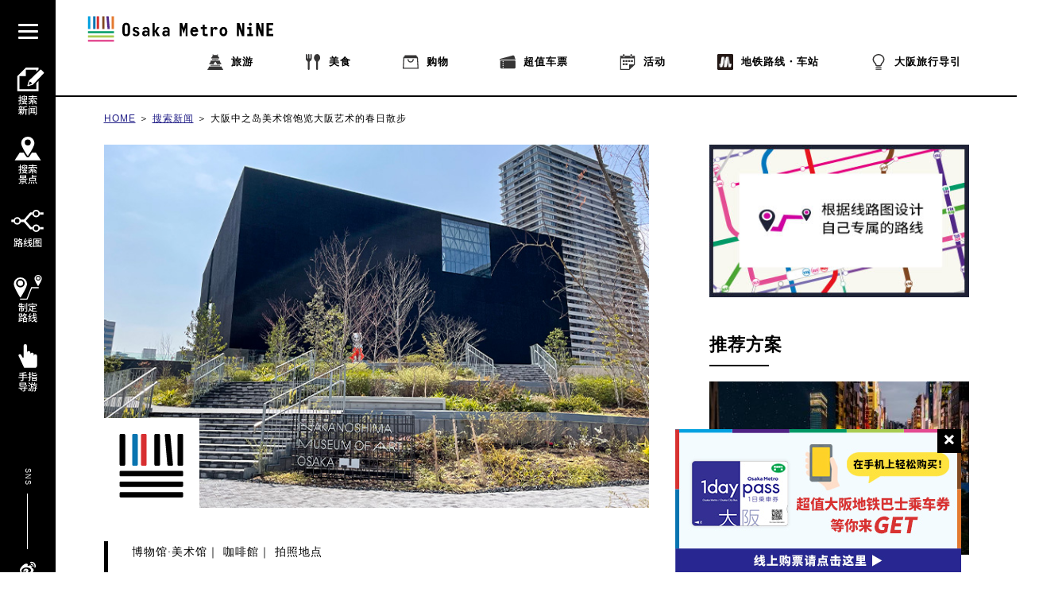

--- FILE ---
content_type: text/html; charset=UTF-8
request_url: https://metronine.cn/article_tour/spring-walking-in-osaka-art/
body_size: 116675
content:
<!doctype html>
<html lang="zh-CN"
	prefix="og: https://ogp.me/ns#" >


<head>
<!--Baidu Analytics-->
<script>
var _hmt = _hmt || [];
(function() {
  var hm = document.createElement("script");
  hm.src = "https://hm.baidu.com/hm.js?b76dbd18080877c449ed89acbcefe660";
  var s = document.getElementsByTagName("script")[0];
  s.parentNode.insertBefore(hm, s);
})();
</script>

<script>
	(function(){
		var bp = document.createElement('script');
		var curProtocol = window.location.protocol.split(':')[0];
		if (curProtocol === 'https') {
			bp.src = 'https://zz.bdstatic.com/linksubmit/push.js';
		}
		else {
			bp.src = 'http://push.zhanzhang.baidu.com/push.js';
		}
		var s = document.getElementsByTagName("script")[0];
		s.parentNode.insertBefore(bp, s);
	})();
</script>

<meta name="baidu-site-verification" content="2h3FxAM4F8" />
<meta http-equiv="X-UA-Compatible" content="IE=edge">
<meta charset="utf-8">
<meta name="viewport" content="width=device-width, initial-scale=1.0, minimum-scale=1.0, maximum-scale=2.0">
	<title>大阪旅游自由行攻略_从大阪中之岛美术馆启程！艺术徜徉路线_Osaka Metro NiNE</title>
	<link rel="apple-touch-icon" sizes="180x180" href="https://metronine.cn/wp-content/themes/metro/static/favicons/apple-touch-icon.png">
	<link rel="icon" type="image/png" sizes="32x32" href="https://metronine.cn/wp-content/themes/metro/static/favicons/favicon-32x32.png">
	<link rel="icon" type="image/png" sizes="16x16" href="https://metronine.cn/wp-content/themes/metro/static/favicons/favicon-16x16.png">
	<!--<link rel="manifest" href="https://metronine.cn/wp-content/themes/metro/static/favicons/site.webmanifest">-->
	<link rel="mask-icon" href="https://metronine.cn/wp-content/themes/metro/static/favicons/safari-pinned-tab.svg" color="#999999">
	<link rel="shortcut icon" href="https://metronine.cn/wp-content/themes/metro/static/favicons/favicon.ico">
	<meta name="msapplication-TileColor" content="#ffffff">
	<meta name="msapplication-config" content="https://metronine.cn/wp-content/themes/metro/static/favicons/browserconfig.xml">
	<meta name="theme-color" content="#ffffff">

<link rel="stylesheet" media="all" href="https://metronine.cn/wp-content/themes/metro/js/lib/bxslider4/jquery.bxslider.css">
<link rel="stylesheet" href="https://indestructibletype-fonthosting.github.io/renner.css" type="text/css" charset="utf-8" />
<link rel="stylesheet" href="https://metronine.cn/wp-content/themes/metro/style.css" type="text/css" charset="utf-8" />
			<link rel="stylesheet" media="all" href="https://metronine.cn/wp-content/themes/metro/css/article-detail.css">
	

<link rel="stylesheet" media="print" href="https://pic.k-cdn.media/static/css/extra/zh/css/print.css">

<script defer type="text/javascript" src="https://metronine.cn/wp-content/themes/metro/js/jquery-3.1.1.min.js" charset="utf-8"></script>
<script defer type="text/javascript" src="https://metronine.cn/wp-content/themes/metro/js/lib/bxslider4/jquery.bxslider.js" charset="utf-8"></script>
<script defer type="text/javascript" src="https://metronine.cn/wp-content/themes/metro/js/lib/bxslider4/vendor/jquery.easing.1.3.js" charset="utf-8"></script>
<script defer type="text/javascript" src="https://metronine.cn/wp-content/themes/metro/js/pg-common.js" charset="utf-8"></script>

<script defer type="text/javascript" src="https://metronine.cn/wp-content/themes/metro/js/pg-index.js" charset="utf-8"></script>

<link rel="stylesheet" media="all" href="https://metronine.cn/wp-content/themes/metro/mod_style.css">


<!-- All In One SEO Pack 3.4.3[1021,1076] -->
<meta name="description"  content="我去逛了大阪市内的艺术区中之岛。下面为大家带来刚刚建成的中之岛美术馆、旁边的国立国际美术馆、近代建筑中之岛图书馆以及馆内的时尚咖啡厅&quot;Smørrebrød Kitchen&quot;等值得关注的观光景点介绍。" />

<script type="application/ld+json" class="aioseop-schema">{}</script>
<meta property="og:type" content="article" />
<meta property="og:title" content="大阪旅游自由行攻略_从大阪中之岛美术馆启程！艺术徜徉路线_Osaka Metro NiNE" />
<meta property="og:description" content="我去逛了大阪市内的艺术区中之岛。下面为大家带来刚刚建成的中之岛美术馆、旁边的国立国际美术馆、近代建筑中之岛图书馆以及馆内的时尚咖啡厅&quot;Smørrebrød Kitchen&quot;等值得关注的观光景点介绍。" />
<meta property="og:url" content="https://metronine.cn/article_tour/spring-walking-in-osaka-art/" />
<meta property="og:site_name" content="Osaka Metro NiNE" />
<meta property="og:image" content="https://metronine.cn/wp-content/themes/metro/images/common/osakametronine-share.jpg" />
<meta property="fb:app_id" content="metronine.cn" />
<meta property="article:tag" content="博物馆·美术馆" />
<meta property="article:tag" content="咖啡館" />
<meta property="article:tag" content="拍照地点" />
<meta property="article:published_time" content="2023-04-21T00:40:25Z" />
<meta property="article:modified_time" content="2023-04-21T00:44:09Z" />
<meta property="article:publisher" content="https://www.facebook.com/metronine.cn/" />
<meta property="og:image:secure_url" content="https://metronine.cn/wp-content/themes/metro/images/common/osakametronine-share.jpg" />
<meta name="twitter:card" content="summary" />
<meta name="twitter:title" content="大阪旅游自由行攻略_从大阪中之岛美术馆启程！艺术徜徉路线_Osaka Metro NiNE" />
<meta name="twitter:description" content="我去逛了大阪市内的艺术区中之岛。下面为大家带来刚刚建成的中之岛美术馆、旁边的国立国际美术馆、近代建筑中之岛图书馆以及馆内的时尚咖啡厅&quot;Smørrebrød Kitchen&quot;等值得关注的观光景点介绍。" />
<meta name="twitter:image" content="https://metronine.cn/wp-content/themes/metro/images/common/osakametronine-share.jpg" />
<!-- All In One SEO Pack -->
<link rel='dns-prefetch' href='//s.w.org' />
		<script type="text/javascript">
			window._wpemojiSettings = {"baseUrl":"https:\/\/s.w.org\/images\/core\/emoji\/12.0.0-1\/72x72\/","ext":".png","svgUrl":"https:\/\/s.w.org\/images\/core\/emoji\/12.0.0-1\/svg\/","svgExt":".svg","source":{"concatemoji":"https:\/\/metronine.cn\/wp-includes\/js\/wp-emoji-release.min.js?ver=5.4.1"}};
			/*! This file is auto-generated */
			!function(e,a,t){var r,n,o,i,p=a.createElement("canvas"),s=p.getContext&&p.getContext("2d");function c(e,t){var a=String.fromCharCode;s.clearRect(0,0,p.width,p.height),s.fillText(a.apply(this,e),0,0);var r=p.toDataURL();return s.clearRect(0,0,p.width,p.height),s.fillText(a.apply(this,t),0,0),r===p.toDataURL()}function l(e){if(!s||!s.fillText)return!1;switch(s.textBaseline="top",s.font="600 32px Arial",e){case"flag":return!c([127987,65039,8205,9895,65039],[127987,65039,8203,9895,65039])&&(!c([55356,56826,55356,56819],[55356,56826,8203,55356,56819])&&!c([55356,57332,56128,56423,56128,56418,56128,56421,56128,56430,56128,56423,56128,56447],[55356,57332,8203,56128,56423,8203,56128,56418,8203,56128,56421,8203,56128,56430,8203,56128,56423,8203,56128,56447]));case"emoji":return!c([55357,56424,55356,57342,8205,55358,56605,8205,55357,56424,55356,57340],[55357,56424,55356,57342,8203,55358,56605,8203,55357,56424,55356,57340])}return!1}function d(e){var t=a.createElement("script");t.src=e,t.defer=t.type="text/javascript",a.getElementsByTagName("head")[0].appendChild(t)}for(i=Array("flag","emoji"),t.supports={everything:!0,everythingExceptFlag:!0},o=0;o<i.length;o++)t.supports[i[o]]=l(i[o]),t.supports.everything=t.supports.everything&&t.supports[i[o]],"flag"!==i[o]&&(t.supports.everythingExceptFlag=t.supports.everythingExceptFlag&&t.supports[i[o]]);t.supports.everythingExceptFlag=t.supports.everythingExceptFlag&&!t.supports.flag,t.DOMReady=!1,t.readyCallback=function(){t.DOMReady=!0},t.supports.everything||(n=function(){t.readyCallback()},a.addEventListener?(a.addEventListener("DOMContentLoaded",n,!1),e.addEventListener("load",n,!1)):(e.attachEvent("onload",n),a.attachEvent("onreadystatechange",function(){"complete"===a.readyState&&t.readyCallback()})),(r=t.source||{}).concatemoji?d(r.concatemoji):r.wpemoji&&r.twemoji&&(d(r.twemoji),d(r.wpemoji)))}(window,document,window._wpemojiSettings);
		</script>
		<style type="text/css">
img.wp-smiley,
img.emoji {
	display: inline !important;
	border: none !important;
	box-shadow: none !important;
	height: 1em !important;
	width: 1em !important;
	margin: 0 .07em !important;
	vertical-align: -0.1em !important;
	background: none !important;
	padding: 0 !important;
}
</style>
	<link rel='stylesheet' id='wp-block-library-css'  href='https://metronine.cn/wp-includes/css/dist/block-library/style.min.css?ver=5.4.1' type='text/css' media='all' />
<link rel='stylesheet' id='addtoany-css'  href='https://metronine.cn/wp-content/plugins/add-to-any/addtoany.min.css?ver=1.15' type='text/css' media='all' />
<script type='text/javascript' src='https://metronine.cn/wp-includes/js/jquery/jquery.js?ver=1.12.4-wp'></script>
<script type='text/javascript' src='https://metronine.cn/wp-includes/js/jquery/jquery-migrate.min.js?ver=1.4.1'></script>
<script type='text/javascript' src='https://metronine.cn/wp-content/themes/metro/js/scripts.js?ver=1.0.0'></script>
<script type='text/javascript' src='https://metronine.cn/wp-content/plugins/add-to-any/addtoany.min.js?ver=1.1'></script>
<link rel='https://api.w.org/' href='https://metronine.cn/wp-json/' />
<link rel="alternate" type="application/json+oembed" href="https://metronine.cn/wp-json/oembed/1.0/embed?url=https%3A%2F%2Fmetronine.cn%2Farticle_tour%2Fspring-walking-in-osaka-art%2F" />
<link rel="alternate" type="text/xml+oembed" href="https://metronine.cn/wp-json/oembed/1.0/embed?url=https%3A%2F%2Fmetronine.cn%2Farticle_tour%2Fspring-walking-in-osaka-art%2F&#038;format=xml" />

<script data-cfasync="false">
window.a2a_config=window.a2a_config||{};a2a_config.callbacks=[];a2a_config.overlays=[];a2a_config.templates={};a2a_localize = {
	Share: "分享",
	Save: "收藏",
	Subscribe: "订阅",
	Email: "Email",
	Bookmark: "书签",
	ShowAll: "显示全部服务",
	ShowLess: "显示部分服务",
	FindServices: "查找服务",
	FindAnyServiceToAddTo: "动态查找任何用以添加的服务",
	PoweredBy: "Powered by",
	ShareViaEmail: "Share via email",
	SubscribeViaEmail: "Subscribe via email",
	BookmarkInYourBrowser: "添加为浏览器书签",
	BookmarkInstructions: "Press Ctrl+D or \u2318+D to bookmark this page",
	AddToYourFavorites: "添加至收藏夹",
	SendFromWebOrProgram: "Send from any email address or email program",
	EmailProgram: "Email program",
	More: "More&#8230;",
	ThanksForSharing: "Thanks for sharing!",
	ThanksForFollowing: "Thanks for following!"
};

(function(d,s,a,b){a=d.createElement(s);b=d.getElementsByTagName(s)[0];a.async=1;a.src="https://static.addtoany.com/menu/page.js";b.parentNode.insertBefore(a,b);})(document,"script");
</script>
<style type="text/css">
.qtranxs_flag_zh {background-image: url(https://metronine.cn/wp-content/plugins/qtranslate-xt/flags/cn.png); background-repeat: no-repeat;}
</style>
<link rel="canonical" href="https://metronine.cn/article_tour/spring-walking-in-osaka-art/" />
<link hreflang="ja" href="https://metronine.osaka/article_tour/spring-walking-in-osaka-art/" rel="alternate" />
<link hreflang="en" href="https://metronine.osaka/en/article_tour/spring-walking-in-osaka-art/" rel="alternate" />
<link hreflang="zh-Hans" href="https://metronine.osaka/zh/article_tour/spring-walking-in-osaka-art/" rel="alternate" />
<link hreflang="zh-Hans-CN" href="https://metronine.cn/article_tour/spring-walking-in-osaka-art/" rel="alternate" />
<link hreflang="zh-Hant" href="https://metronine.osaka/tw/article_tour/spring-walking-in-osaka-art/" rel="alternate" />
<link hreflang="ko" href="https://metronine.osaka/ko/article_tour/spring-walking-in-osaka-art/" rel="alternate" />
<link hreflang="x-default" href="https://metronine.cn/article_tour/spring-walking-in-osaka-art/" rel="alternate" />
<meta name="generator" content="qTranslate-XT 3.6.0" />
</head>

<body class="lang-zh article article-detail article-detail-common ">

<header>
	<div class="header-body clearfix">
		<div class="header-left">
			<div class="title-logo-wrap clearfix">

									<div class="title-logo pc-contents"><a href="https://metronine.cn/"><svg version="1.1" xmlns="http://www.w3.org/2000/svg" xmlns:xlink="http://www.w3.org/1999/xlink" x="0px" y="0px" viewBox="0 0 704.867 127.561" style="enable-background:new 0 0 704.867 127.561" xml:space="preserve">
<g>
	<desc>Osaka Metro NiNE</desc>
	<path d="M175.202,75.349c0,4.938-1.212,8.764-3.635,11.479c-2.425,2.717-5.881,4.074-10.371,4.074
		c-4.669,0-8.194-1.416-10.573-4.244c-2.378-2.826-3.569-6.598-3.569-11.311V56.36c0-4.758,1.191-8.553,3.569-11.383
		s5.903-4.238,10.573-4.238c4.489,0,7.945,1.357,10.371,4.068c2.423,2.719,3.635,6.569,3.635,11.553V75.349z M155.34,76.626
		c0,2.381,0.559,4.123,1.681,5.219c1.121,1.104,2.513,1.65,4.176,1.65c1.618,0,2.984-0.572,4.11-1.715
		c1.118-1.148,1.68-2.865,1.68-5.154V55.01c0-2.291-0.563-4.006-1.68-5.147c-1.126-1.146-2.492-1.721-4.11-1.721
		c-1.663,0-3.055,0.565-4.176,1.686c-1.122,1.123-1.681,2.85-1.681,5.185V76.626z M210.149,80.062c0,1.657-0.314,3.149-0.943,4.479
		c-0.628,1.324-1.494,2.455-2.59,3.398c-1.104,0.942-2.426,1.672-3.975,2.192c-1.55,0.511-3.244,0.771-5.086,0.771
		c-3.814,0-6.809-0.771-8.987-2.324c-2.177-1.547-3.31-3.938-3.401-7.172h8.216c0,1.305,0.38,2.266,1.144,2.896
		c0.763,0.63,1.837,0.943,3.232,0.943c1.66,0,2.792-0.358,3.398-1.08c0.606-0.715,0.913-1.455,0.913-2.221
		c0-1.029-0.34-1.896-1.012-2.592c-0.675-0.697-1.91-1.427-3.704-2.191c-1.706-0.672-3.277-1.309-4.712-1.916
		c-1.436-0.606-2.762-1.402-3.971-2.389c-1.038-0.813-1.856-1.787-2.462-2.931c-0.603-1.149-0.906-2.436-0.906-3.875
		c0-1.754,0.314-3.264,0.942-4.543c0.629-1.276,1.483-2.336,2.557-3.161c1.078-0.834,2.36-1.439,3.84-1.822
		c1.479-0.377,3.072-0.572,4.782-0.572c3.143,0,5.802,0.752,7.979,2.254c2.178,1.504,3.441,3.697,3.803,6.57h-7.946
		c-0.087-1.17-0.459-2.055-1.11-2.662c-0.65-0.605-1.717-0.91-3.2-0.91c-1.436,0-2.455,0.314-3.062,0.943
		c-0.606,0.631-0.91,1.348-0.91,2.149c0,1.127,0.347,2.004,1.045,2.634c0.694,0.627,1.983,1.346,3.869,2.153
		c2.294,0.941,4.121,1.703,5.491,2.287c1.37,0.584,2.502,1.189,3.402,1.82c1.03,0.672,1.848,1.57,2.454,2.69
		C209.846,77.007,210.149,78.403,210.149,80.062z M247.518,90.229h-6.934v-5.791c-0.764,1.748-1.896,3.268-3.398,4.545
		c-1.505,1.278-3.492,1.92-5.962,1.92c-1.973,0-3.661-0.262-5.049-0.771c-1.396-0.521-2.528-1.235-3.401-2.157
		c-0.874-0.92-1.517-2.021-1.918-3.304c-0.406-1.276-0.606-2.703-0.606-4.272c0-3.64,0.898-6.308,2.692-8.015
		c1.794-1.7,4.49-2.557,8.081-2.557c2.422,0,4.307,0.166,5.655,0.504c1.348,0.334,2.377,0.816,3.098,1.443v-3.629
		c0-1.754-0.504-3.101-1.517-4.043c-1.008-0.939-2.389-1.416-4.143-1.416c-2.736,0-4.529,1.235-5.384,3.705l-7.138-2.289
		c0.497-1.57,1.19-2.886,2.089-3.941c0.899-1.055,1.907-1.893,3.029-2.522c1.121-0.628,2.323-1.066,3.606-1.316
		c1.278-0.242,2.52-0.367,3.733-0.367c2.425,0,4.49,0.283,6.196,0.844c1.706,0.563,3.098,1.365,4.176,2.423
		c1.078,1.057,1.86,2.323,2.356,3.805c0.493,1.481,0.738,3.119,0.738,4.916L247.518,90.229L247.518,90.229z M239.777,77.366
		c-0.677-0.402-1.527-0.762-2.561-1.074c-1.031-0.313-2.13-0.473-3.296-0.473c-1.979,0-3.382,0.436-4.208,1.313
		c-0.833,0.877-1.25,1.966-1.25,3.267c0,1.481,0.46,2.551,1.381,3.199c0.92,0.651,2.166,0.973,3.741,0.973
		c1.388,0,2.667-0.504,3.836-1.512c1.169-1.011,1.951-2.142,2.357-3.402V77.366z M285.768,90.229h-9.761l-9.429-16.16v16.16h-7.811
		V41.411h7.811v29.424l9.29-14.141h8.486L274.318,71.44L285.768,90.229z M321.927,90.229h-6.933v-5.791
		c-0.769,1.748-1.899,3.268-3.402,4.545c-1.504,1.278-3.489,1.92-5.958,1.92c-1.977,0-3.66-0.262-5.048-0.771
		c-1.396-0.521-2.528-1.235-3.405-2.157c-0.873-0.92-1.512-2.021-1.918-3.304c-0.405-1.276-0.606-2.703-0.606-4.272
		c0-3.64,0.899-6.308,2.692-8.015c1.796-1.7,4.49-2.557,8.081-2.557c2.425,0,4.312,0.166,5.655,0.504
		c1.352,0.334,2.382,0.816,3.098,1.443v-3.629c0-1.754-0.504-3.101-1.512-4.043c-1.008-0.939-2.39-1.416-4.143-1.416
		c-2.741,0-4.535,1.235-5.387,3.705l-7.138-2.289c0.492-1.57,1.191-2.886,2.089-3.941c0.896-1.055,1.907-1.893,3.025-2.522
		c1.125-0.628,2.324-1.066,3.605-1.316c1.278-0.242,2.524-0.367,3.737-0.367c2.425,0,4.486,0.283,6.196,0.844
		c1.702,0.563,3.097,1.365,4.171,2.423c1.078,1.057,1.863,2.323,2.359,3.805c0.489,1.481,0.737,3.119,0.737,4.916v22.287H321.927z
		 M314.182,77.366c-0.672-0.402-1.525-0.762-2.558-1.074c-1.03-0.313-2.134-0.473-3.298-0.473c-1.978,0-3.38,0.436-4.208,1.313
		c-0.83,0.877-1.246,1.966-1.246,3.267c0,1.481,0.46,2.551,1.381,3.199c0.921,0.651,2.163,0.973,3.737,0.973
		c1.391,0,2.669-0.504,3.839-1.512c1.166-1.011,1.952-2.142,2.353-3.402V77.366z M387.849,90.229h-7.135V60.267l-7.072,21.407
		l-7.072-21.407V90.23h-7.271V41.411h8.82l5.523,18.783l5.99-18.783h8.215v48.818H387.849z M462.253,90.229h-9.762
		c-3.098,0-5.311-0.742-6.635-2.226c-1.32-1.479-1.986-3.744-1.986-6.801V63.901h-7.27v-7.207h7.27v-9.228h7.746v9.228h7.744v7.207
		h-7.744v15.35c0,0.99,0.188,1.752,0.568,2.293c0.389,0.535,1.09,0.808,2.127,0.808h7.941V90.229L462.253,90.229z M490.941,55.954
		c2.557,0,4.537,0.73,5.926,2.188c1.389,1.461,2.176,3.332,2.359,5.621l-7.746,3.905c-0.584-2.602-1.818-3.905-4.287-3.905
		c-3.393,0-5.742,4.366-5.742,7.045V90.23h-7.887V56.694h7.41v7.34c1.256-2.963,2.695-5.051,4.311-6.26
		C486.902,56.56,488.785,55.954,490.941,55.954z M535.115,73.464c0,2.47-0.352,4.771-1.043,6.898
		c-0.695,2.133-1.676,3.975-2.932,5.522c-1.256,1.55-2.77,2.771-4.545,3.666c-1.775,0.9-3.711,1.353-5.822,1.353
		c-2.156,0-4.137-0.438-5.926-1.314c-1.797-0.877-3.326-2.09-4.582-3.637c-1.258-1.549-2.234-3.389-2.93-5.521
		c-0.695-2.13-1.045-4.453-1.045-6.968c0-2.469,0.336-4.772,1.016-6.903c0.674-2.134,1.637-3.982,2.895-5.554
		c1.256-1.571,2.785-2.805,4.58-3.702c1.791-0.9,3.793-1.351,5.992-1.351c2.154,0,4.111,0.449,5.889,1.351
		c1.773,0.897,3.281,2.141,4.516,3.731c1.236,1.596,2.199,3.459,2.895,5.59C534.763,68.757,535.115,71.038,535.115,73.464z
		 M526.968,73.464c0-2.825-0.578-5.149-1.717-6.971c-1.146-1.82-2.639-2.729-4.479-2.729c-0.943,0-1.814,0.25-2.596,0.743
		c-0.789,0.496-1.447,1.177-1.986,2.054c-0.541,0.877-0.949,1.905-1.242,3.098c-0.293,1.191-0.438,2.48-0.438,3.873
		c0,1.346,0.152,2.613,0.469,3.807c0.313,1.188,0.752,2.207,1.313,3.062c0.564,0.854,1.221,1.526,1.988,2.021
		c0.76,0.494,1.592,0.742,2.492,0.742c1.883,0,3.389-0.897,4.506-2.697C526.406,78.669,526.968,76.337,526.968,73.464z
		 M597.804,90.229h-8.557l-11.105-28.554v28.554h-7.949V41.411h9.967l9.9,28.549V41.411h7.744V90.229L597.804,90.229z
		 M669.181,90.229h-8.557l-11.105-28.554v28.554h-7.947V41.411h9.965l9.898,28.549V41.411h7.746V90.229L669.181,90.229z
		 M704.867,90.229h-24.777V41.411h24.775v7.742h-16.088v12.459h12.729v7.877h-12.729v12.523h16.088v8.217H704.867z M413.708,83.767
		c-2.156,0-3.852-0.699-5.086-2.093c-1.236-1.387-1.963-3.567-2.189-6.53h21.277c-0.176-6.146-1.514-10.888-4.006-14.207
		c-2.49-3.32-6.004-4.982-10.535-4.982c-2.201,0-4.209,0.406-6.027,1.211c-1.818,0.81-3.391,1.963-4.713,3.469
		c-1.326,1.505-2.359,3.357-3.1,5.558c-0.74,2.199-1.109,4.69-1.109,7.471c0,2.562,0.369,4.896,1.109,7.008
		c0.74,2.111,1.771,3.927,3.1,5.449c1.322,1.527,2.914,2.709,4.779,3.537c1.861,0.832,3.914,1.248,6.158,1.248
		c3.141,0,5.838-0.744,8.08-2.225c2.244-1.478,3.955-3.724,5.123-6.732l-7.475-1.818C418.058,82.552,416.263,83.767,413.708,83.767z
		 M408.384,65.384c1.168-1.481,2.783-2.221,4.852-2.221c1.887,0,3.439,0.738,4.68,2.221c0.563,0.679,0.99,1.496,1.314,2.437h-12.137
		C407.435,66.88,407.851,66.062,408.384,65.384z M630.392,90.229h-21.408v-7.812h7.27V64.507h-7.27v-7.813H624v25.725h6.393V90.229
		L630.392,90.229z M620.103,40.657c-3.047,0-5.51,2.467-5.51,5.506c0,3.041,2.463,5.504,5.51,5.504c3.039,0,5.504-2.463,5.504-5.504
		C625.607,43.124,623.142,40.657,620.103,40.657z"/>
</g>
<g>
	<g>
		<g>
			<path style="fill:#0974B0;" d="M47.301,63.14c0,0.354-0.289,0.643-0.643,0.643h-7.163c-0.354,0-0.644-0.289-0.644-0.643V16.603
				c0-0.353,0.289-0.641,0.644-0.641h7.163c0.353,0,0.643,0.288,0.643,0.641V63.14z"/>
			<path style="fill:#00A0E0;" d="M28.402,63.14c0,0.354-0.288,0.643-0.643,0.643h-7.165c-0.353,0-0.644-0.289-0.644-0.643V16.603
				c0-0.353,0.289-0.641,0.644-0.641h7.165c0.353,0,0.643,0.288,0.643,0.641V63.14z"/>
			<path style="fill:#D83331;" d="M60.604,63.14c0,0.354-0.289,0.643-0.643,0.643h-7.162c-0.353,0-0.644-0.289-0.644-0.643V16.603
				c0-0.353,0.29-0.641,0.644-0.641h7.162c0.353,0,0.643,0.288,0.643,0.641V63.14z"/>
			<path style="fill:#814821;" d="M80.785,63.14c0,0.354-0.289,0.643-0.643,0.643h-7.166c-0.353,0-0.643-0.289-0.643-0.643V16.603
				c0-0.353,0.289-0.641,0.643-0.641h7.166c0.353,0,0.643,0.288,0.643,0.641V63.14z"/>
			<path style="fill:#532786;" d="M100.383,63.143c0.03,0.352-0.234,0.64-0.587,0.64h-7.161c-0.353,0-0.669-0.288-0.7-0.64
				L87.86,16.601c-0.031-0.352,0.233-0.639,0.587-0.639h7.173c0.353,0,0.668,0.287,0.698,0.639L100.383,63.143z"/>
			<path style="fill:#E47A30;" d="M115.599,63.14c0,0.354-0.289,0.643-0.644,0.643h-7.16c-0.353,0-0.644-0.289-0.644-0.643V16.603
				c0-0.353,0.29-0.641,0.644-0.641h7.16c0.354,0,0.644,0.288,0.644,0.641V63.14z"/>
			<path style="fill:#AACD52;" d="M115.007,87.667c0.326,0,0.592,0.268,0.592,0.592v6.783c0,0.326-0.266,0.592-0.592,0.592H20.544
				c-0.325,0-0.592-0.266-0.592-0.592v-6.783c0-0.324,0.267-0.592,0.592-0.592H115.007z"/>
			<path style="fill:#E44F93;" d="M115.007,103.632c0.326,0,0.592,0.266,0.592,0.592v6.789c0,0.324-0.266,0.59-0.592,0.59H20.544
				c-0.325,0-0.592-0.266-0.592-0.59v-6.789c0-0.326,0.267-0.592,0.592-0.592H115.007z"/>
			<path style="fill:#009A66;" d="M115.007,71.692c0.326,0,0.592,0.266,0.592,0.592v6.785c0,0.324-0.266,0.592-0.592,0.592H20.544
				c-0.325,0-0.592-0.268-0.592-0.592v-6.785c0-0.326,0.267-0.592,0.592-0.592H115.007z"/>
		</g>
	</g>
</g>
</svg></a></div>
					<div class="title-logo sp-contents"><a href="https://metronine.cn/"><svg class="logo" version="1.1" xmlns="http://www.w3.org/2000/svg" xmlns:xlink="http://www.w3.org/1999/xlink" x="0px" y="0px" viewBox="0 0 704.866 127.56" enable-background="new 0 0 704.866 127.56" xml:space="preserve">
	<g><desc>Osaka Metro NiNE</desc></g>
	<path d="M175.202,75.349c0,4.939-1.212,8.764-3.635,11.48c-2.425,2.717-5.881,4.074-10.371,4.074c-4.669,0-8.194-1.416-10.573-4.244
		c-2.378-2.826-3.569-6.598-3.569-11.311V56.36c0-4.758,1.191-8.553,3.569-11.383s5.903-4.238,10.573-4.238
		c4.489,0,7.945,1.357,10.371,4.068c2.423,2.719,3.635,6.57,3.635,11.553V75.349z M155.34,76.626c0,2.381,0.559,4.123,1.681,5.219
		c1.121,1.104,2.513,1.65,4.176,1.65c1.618,0,2.984-0.572,4.11-1.715c1.118-1.148,1.68-2.865,1.68-5.154V55.011
		c0-2.291-0.563-4.006-1.68-5.148c-1.126-1.145-2.492-1.721-4.11-1.721c-1.663,0-3.055,0.566-4.176,1.686
		c-1.122,1.123-1.681,2.85-1.681,5.184V76.626z M210.149,80.062c0,1.658-0.314,3.15-0.943,4.479c-0.628,1.324-1.494,2.455-2.59,3.398
		c-1.104,0.943-2.426,1.672-3.975,2.193c-1.55,0.51-3.244,0.771-5.086,0.771c-3.814,0-6.809-0.771-8.987-2.324
		c-2.177-1.547-3.31-3.939-3.401-7.172h8.216c0,1.305,0.38,2.266,1.144,2.896c0.763,0.629,1.837,0.943,3.232,0.943
		c1.66,0,2.792-0.359,3.398-1.08c0.606-0.715,0.913-1.455,0.913-2.221c0-1.029-0.34-1.896-1.012-2.592
		c-0.675-0.697-1.91-1.426-3.704-2.191c-1.706-0.672-3.277-1.309-4.712-1.916c-1.436-0.607-2.762-1.402-3.971-2.389
		c-1.038-0.813-1.856-1.787-2.462-2.93c-0.603-1.15-0.906-2.436-0.906-3.875c0-1.754,0.314-3.264,0.942-4.543
		c0.629-1.277,1.483-2.336,2.557-3.162c1.078-0.834,2.36-1.439,3.84-1.822c1.479-0.377,3.072-0.572,4.782-0.572
		c3.143,0,5.802,0.752,7.979,2.254c2.178,1.504,3.441,3.697,3.803,6.57h-7.946c-0.087-1.17-0.459-2.055-1.11-2.662
		c-0.65-0.605-1.717-0.91-3.2-0.91c-1.436,0-2.455,0.314-3.062,0.943c-0.606,0.631-0.91,1.348-0.91,2.15
		c0,1.127,0.347,2.004,1.045,2.633c0.694,0.627,1.983,1.346,3.869,2.154c2.294,0.941,4.121,1.703,5.491,2.287
		c1.37,0.584,2.502,1.189,3.402,1.82c1.03,0.672,1.848,1.57,2.454,2.691C209.846,77.007,210.149,78.403,210.149,80.062z
		 M247.518,90.229h-6.934v-5.791c-0.764,1.748-1.896,3.268-3.398,4.545c-1.505,1.279-3.492,1.92-5.962,1.92
		c-1.973,0-3.661-0.262-5.049-0.771c-1.396-0.521-2.528-1.236-3.401-2.158c-0.874-0.92-1.517-2.021-1.918-3.303
		c-0.406-1.277-0.606-2.703-0.606-4.273c0-3.639,0.898-6.307,2.692-8.014c1.794-1.701,4.49-2.557,8.081-2.557
		c2.422,0,4.307,0.166,5.655,0.504c1.348,0.334,2.377,0.816,3.098,1.443v-3.629c0-1.754-0.504-3.1-1.517-4.043
		c-1.008-0.939-2.389-1.416-4.143-1.416c-2.736,0-4.529,1.236-5.384,3.705l-7.138-2.289c0.497-1.57,1.19-2.885,2.089-3.941
		c0.899-1.055,1.907-1.893,3.029-2.523c1.121-0.627,2.323-1.066,3.606-1.316c1.278-0.242,2.52-0.367,3.733-0.367
		c2.425,0,4.49,0.283,6.196,0.844c1.706,0.563,3.098,1.365,4.176,2.422s1.86,2.324,2.356,3.805c0.493,1.482,0.738,3.119,0.738,4.916
		V90.229z M239.777,77.366c-0.677-0.402-1.527-0.762-2.561-1.074c-1.031-0.314-2.13-0.473-3.296-0.473
		c-1.979,0-3.382,0.436-4.208,1.313c-0.833,0.877-1.25,1.965-1.25,3.266c0,1.482,0.46,2.551,1.381,3.199
		c0.92,0.652,2.166,0.973,3.741,0.973c1.388,0,2.667-0.504,3.836-1.512c1.169-1.01,1.951-2.141,2.357-3.402V77.366z M285.768,90.229
		h-9.761l-9.429-16.16v16.16h-7.811V41.411h7.811v29.424l9.29-14.141h8.486L274.318,71.44L285.768,90.229z M321.927,90.229h-6.933
		v-5.791c-0.768,1.748-1.899,3.268-3.402,4.545c-1.504,1.279-3.489,1.92-5.958,1.92c-1.977,0-3.66-0.262-5.048-0.771
		c-1.396-0.521-2.528-1.236-3.405-2.158c-0.873-0.92-1.512-2.021-1.918-3.303c-0.405-1.277-0.606-2.703-0.606-4.273
		c0-3.639,0.899-6.307,2.692-8.014c1.797-1.701,4.49-2.557,8.081-2.557c2.425,0,4.311,0.166,5.655,0.504
		c1.352,0.334,2.382,0.816,3.098,1.443v-3.629c0-1.754-0.504-3.1-1.512-4.043c-1.008-0.939-2.39-1.416-4.143-1.416
		c-2.741,0-4.535,1.236-5.386,3.705l-7.138-2.289c0.492-1.57,1.191-2.885,2.089-3.941c0.895-1.055,1.907-1.893,3.025-2.523
		c1.125-0.627,2.324-1.066,3.606-1.316c1.278-0.242,2.524-0.367,3.737-0.367c2.425,0,4.486,0.283,6.196,0.844
		c1.702,0.563,3.097,1.365,4.171,2.422c1.078,1.057,1.863,2.324,2.36,3.805c0.489,1.482,0.737,3.119,0.737,4.916V90.229z
		 M314.182,77.366c-0.672-0.402-1.526-0.762-2.558-1.074c-1.03-0.314-2.134-0.473-3.298-0.473c-1.977,0-3.38,0.436-4.208,1.313
		c-0.83,0.877-1.246,1.965-1.246,3.266c0,1.482,0.46,2.551,1.381,3.199c0.921,0.652,2.163,0.973,3.737,0.973
		c1.391,0,2.669-0.504,3.839-1.512c1.166-1.01,1.952-2.141,2.353-3.402V77.366z M387.85,90.229h-7.135V60.267l-7.072,21.408
		l-7.074-21.408v29.963h-7.27V41.411h8.819l5.524,18.783l5.99-18.783h8.217V90.229z M462.254,90.229h-9.762
		c-3.098,0-5.31-0.742-6.635-2.225c-1.32-1.48-1.986-3.744-1.986-6.801V63.901h-7.27v-7.207h7.27v-9.227h7.746v9.227h7.744v7.207
		h-7.744v15.35c0,0.99,0.188,1.752,0.568,2.293c0.388,0.535,1.089,0.807,2.127,0.807h7.941V90.229z M490.94,55.954
		c2.558,0,4.538,0.73,5.926,2.188c1.389,1.461,2.177,3.332,2.36,5.621l-7.746,3.906c-0.583-2.602-1.818-3.906-4.288-3.906
		c-3.391,0-5.742,4.367-5.742,7.045v19.422h-7.885V56.694h7.409v7.34c1.257-2.963,2.696-5.051,4.311-6.26
		C486.901,56.56,488.785,55.954,490.94,55.954z M535.115,73.464c0,2.469-0.351,4.77-1.044,6.898c-0.695,2.133-1.674,3.975-2.93,5.523
		c-1.257,1.549-2.771,2.771-4.546,3.666c-1.775,0.9-3.71,1.352-5.822,1.352c-2.156,0-4.137-0.438-5.926-1.314
		c-1.797-0.877-3.325-2.09-4.582-3.637c-1.257-1.549-2.235-3.389-2.93-5.521c-0.694-2.129-1.044-4.453-1.044-6.967
		c0-2.469,0.335-4.773,1.016-6.904c0.673-2.133,1.636-3.982,2.893-5.553c1.257-1.572,2.785-2.805,4.581-3.703
		c1.79-0.9,3.793-1.35,5.992-1.35c2.155,0,4.112,0.449,5.889,1.35c1.774,0.898,3.281,2.141,4.515,3.732
		c1.236,1.596,2.199,3.459,2.895,5.59C534.764,68.757,535.115,71.038,535.115,73.464z M526.968,73.464
		c0-2.826-0.578-5.15-1.717-6.971c-1.146-1.82-2.638-2.73-4.479-2.73c-0.942,0-1.813,0.25-2.595,0.744
		c-0.789,0.496-1.447,1.176-1.987,2.053s-0.949,1.906-1.241,3.098c-0.294,1.191-0.438,2.48-0.438,3.873
		c0,1.346,0.153,2.613,0.468,3.807c0.313,1.188,0.752,2.207,1.314,3.061c0.563,0.855,1.221,1.527,1.987,2.021
		c0.76,0.494,1.593,0.742,2.492,0.742c1.884,0,3.389-0.898,4.507-2.697C526.406,78.669,526.968,76.337,526.968,73.464z
		 M597.804,90.229h-8.556l-11.106-28.553v28.553h-7.949V41.411h9.967l9.9,28.549V41.411h7.744V90.229z M669.181,90.229h-8.556
		l-11.106-28.553v28.553h-7.948V41.411h9.966l9.899,28.549V41.411h7.745V90.229z M704.866,90.229H680.09V41.411h24.775v7.742h-16.088
		v12.459h12.728v7.877h-12.728v12.523h16.088V90.229z M413.708,83.767c-2.155,0-3.852-0.699-5.086-2.092
		c-1.235-1.387-1.962-3.568-2.188-6.531h21.276c-0.175-6.146-1.513-10.887-4.005-14.207c-2.49-3.32-6.005-4.982-10.536-4.982
		c-2.201,0-4.208,0.406-6.027,1.211c-1.819,0.809-3.391,1.963-4.712,3.469c-1.327,1.504-2.36,3.357-3.1,5.557
		c-0.741,2.199-1.109,4.691-1.109,7.471c0,2.561,0.368,4.895,1.109,7.008c0.739,2.111,1.772,3.926,3.1,5.449
		c1.321,1.527,2.914,2.709,4.778,3.537c1.862,0.832,3.915,1.248,6.159,1.248c3.141,0,5.838-0.744,8.08-2.225
		c2.243-1.477,3.954-3.723,5.123-6.732l-7.475-1.818C418.058,82.552,416.264,83.767,413.708,83.767z M408.384,65.384
		c1.169-1.482,2.784-2.221,4.852-2.221c1.886,0,3.44,0.738,4.68,2.221c0.563,0.678,0.989,1.496,1.314,2.436h-12.136
		C407.435,66.88,407.851,66.062,408.384,65.384z M630.392,90.229h-21.409v-7.811h7.271V64.507h-7.271v-7.813h15.016v25.725h6.394
		V90.229z M620.104,40.657c-3.048,0-5.51,2.467-5.51,5.506c0,3.041,2.462,5.504,5.51,5.504c3.039,0,5.502-2.463,5.502-5.504
		C625.606,43.124,623.143,40.657,620.104,40.657z"/>
	<g>
		<g>
			<path fill="#FFFFFF" d="M127.038,0H0.52C0.233,0,0,0.236,0,0.523v126.514c0,0.29,0.233,0.522,0.52,0.522h126.518
				c0.285,0,0.521-0.232,0.521-0.522V0.523C127.559,0.236,127.322,0,127.038,0L127.038,0z"/>
		</g>
		<g>
			<path fill="#0974B0" d="M46.714,63.247c0,0.294-0.241,0.536-0.536,0.536h-5.969c-0.294,0-0.536-0.241-0.536-0.536v-38.78
				c0-0.294,0.241-0.536,0.536-0.536h5.969c0.294,0,0.536,0.241,0.536,0.536V63.247z"/>
			<path fill="#00A0E0" d="M30.965,63.247c0,0.294-0.241,0.536-0.536,0.536h-5.971c-0.294,0-0.536-0.241-0.536-0.536v-38.78
				c0-0.294,0.241-0.536,0.536-0.536h5.971c0.294,0,0.536,0.241,0.536,0.536V63.247z"/>
			<path fill="#D83331" d="M57.8,63.247c0,0.294-0.241,0.536-0.536,0.536h-5.968c-0.294,0-0.536-0.241-0.536-0.536v-38.78
				c0-0.294,0.241-0.536,0.536-0.536h5.968c0.294,0,0.536,0.241,0.536,0.536V63.247z"/>
			<path fill="#814821" d="M74.617,63.247c0,0.294-0.241,0.536-0.536,0.536h-5.971c-0.294,0-0.536-0.241-0.536-0.536v-38.78
				c0-0.294,0.241-0.536,0.536-0.536h5.971c0.294,0,0.536,0.241,0.536,0.536V63.247z"/>
			<path fill="#532786" d="M90.949,63.249c0.025,0.293-0.195,0.534-0.489,0.534h-5.968c-0.294,0-0.557-0.24-0.583-0.534
				l-3.396-38.784c-0.026-0.293,0.194-0.534,0.489-0.534h5.977c0.294,0,0.557,0.24,0.582,0.534L90.949,63.249z"/>
			<path fill="#E47A30" d="M103.629,63.247c0,0.294-0.241,0.536-0.536,0.536h-5.967c-0.294,0-0.536-0.241-0.536-0.536v-38.78
				c0-0.294,0.241-0.536,0.536-0.536h5.967c0.294,0,0.536,0.241,0.536,0.536V63.247z"/>
			<path fill="#AACD52" d="M103.136,83.686c0.271,0,0.493,0.222,0.493,0.493v5.653c0,0.271-0.222,0.493-0.493,0.493H24.417
				c-0.271,0-0.493-0.222-0.493-0.493v-5.653c0-0.271,0.222-0.493,0.493-0.493H103.136z"/>
			<path fill="#E44F93" d="M103.136,96.989c0.271,0,0.493,0.222,0.493,0.493v5.658c0,0.271-0.222,0.493-0.493,0.493H24.417
				c-0.271,0-0.493-0.222-0.493-0.493v-5.658c0-0.271,0.222-0.493,0.493-0.493H103.136z"/>
			<path fill="#009A66" d="M103.136,70.373c0.271,0,0.493,0.222,0.493,0.493v5.654c0,0.271-0.222,0.493-0.493,0.493H24.417
				c-0.271,0-0.493-0.222-0.493-0.493v-5.654c0-0.271,0.222-0.493,0.493-0.493H103.136z"/>
		</g>
	</g>
	</svg></a></div>
							</div>
		</div>

		<div class="header-right">
			<div class="header-link">
				<ul class="header-link-wrap">
					<li class="main"><a class="single" href="https://metronine.cn/metro-search/?searching=1&categories=sightseeing&highlight=sightseeing"><span class="icon"><img src="https://pic.k-cdn.media/static/images/svg/icon-visit.svg" alt=""></span><span>旅游</span></a></li>
					<li class="main"><a class="single" href="https://metronine.cn/metro-search/?searching=1&categories=gourmet&highlight=gourmet"><span class="icon"><img src="https://pic.k-cdn.media/static/images/svg/icon-eat.svg" alt=""></span><span>美食</span></a></li>
					<li class="main"><a class="single" href="https://metronine.cn/metro-search/?searching=1&categories=shopping&highlight=shopping"><span class="icon"><img src="https://pic.k-cdn.media/static/images/svg/icon-buy.svg" alt=""></span><span>购物</span></a></li>
					<li class="main">
						<a href="javascript:void(0);" class="pc-contents"><span class="icon"><img src="https://pic.k-cdn.media/static/images/svg/icon-ticket.svg" alt=""></span><span>超值车票</span></a>
						<a href="https://metronine.cn/ticket/" class="sp-contents"><span class="icon"><img src="https://pic.k-cdn.media/static/images/svg/icon-ticket.svg" alt=""></span><span>超值车票</span></a>
						<ul class="sub">
							<li><a href="https://metronine.cn/ticket/" class="bold">大阪票务・通票</a></li>
							<li><a href="https://metronine.cn/metro-search/?searching=1&categories=ticket&highlight=ticket" class="bold">门票・通票新闻</a></li>
						</ul>
					</li>

					<li class="main">
						<a href="javascript:void(0);" class="pc-contents"><span class="icon"><img src="https://pic.k-cdn.media/static/images/svg/icon-event.svg" alt=""></span><span>活动</span></a>
						<a href="https://metronine.cn/events-calendar/" class="sp-contents"><span class="icon"><img src="https://pic.k-cdn.media/static/images/svg/icon-event.svg" alt=""></span><span>活动</span></a>
						<ul class="sub">
							<li><a href="https://metronine.cn/events-calendar/" class="bold">活动日历</a></li>
							<li><a href="https://metronine.cn/metro-search/?searching=1&categories=events-cat&highlight=events-cat" class="bold">活动新闻</a></li>
						</ul>
					</li>
					<li class="main">
						<a href="javascript:void(0);" class="pc-contents"><span class="icon"><img src="https://pic.k-cdn.media/static/images/svg/icon-frommetro.svg" alt=""></span><span>地铁路线・车站</span></a>
						<a href="https://metronine.cn/metro-line/" class="sp-contents"><span class="icon"><img src="https://pic.k-cdn.media/static/images/svg/icon-frommetro.svg" alt=""></span><span>地铁路线・车站</span></a>
						<ul class="sub">
								<li><a href="https://metronine.cn/metro-course/" class="bold">线路图／制定我的路线</a></li>
								<li><a href="https://metronine.cn/metro-line/" class="bold">全部的线路</a></li>
								<li>－<a href="https://metronine.cn/metro_station/midosuji/">御堂筋线</a></li>
								<li>－<a href="https://metronine.cn/metro_station/tanimachi/">谷町线</a></li>
								<li>－<a href="https://metronine.cn/metro_station/yotsubashi/">四桥线</a></li>
								<li>－<a href="https://metronine.cn/metro_station/chuo/">中央线</a></li>
								<li>－<a href="https://metronine.cn/metro_station/sennichimae/">千日前线</a></li>
								<li>－<a href="https://metronine.cn/metro_station/sakaisuji/">堺筋线</a></li>
								<li>－<a href="https://metronine.cn/metro_station/nagahori-tsurumi-ryokuchi/">长堀鹤见绿地线</a></li>
								<li>－<a href="https://metronine.cn/metro_station/imazatosuji/">今里筋线</a></li>
								<li>－<a href="https://metronine.cn/metro_station/new-tram/">新电车</a></li>
								<li><a href="https://metronine.cn/line-departure/" class="bold">始发·末班</a></li>
						</ul>
					</li>
					<li class="main">
						<a href="javascript:void(0);" class="pc-contents"><span class="icon"><img src="https://pic.k-cdn.media/static/images/svg/icon-howto.svg" alt=""></span><span>大阪旅行导引</span></a>
						<a href="https://metronine.cn/useful/" class="sp-contents"><span class="icon"><img src="https://pic.k-cdn.media/static/images/svg/icon-howto.svg" alt=""></span><span>大阪旅行导引</span></a>
						<ul class="sub">
							<li><a href="javascript:void(0);" class="bold">玩转Osaka Metro</a></li>
							<li>－<a href="https://metronine.cn/howto-ticket/">购票方法和检票闸机通过方法（＆过站补票方法）</a></li>
							<li>－<a href="https://metronine.cn/howto-signboard/">活用车站标识牌</a></li>
							<li>－<a href="https://metronine.cn/howto-traffic/">避开高峰期 </a></li>
							<!-- <li><a href="https://metronine.cn/explore/" class="bold">前往关西地区的交通指南</a></li> -->
							<!-- <li><a href="https://metronine.cn/access-to-osaka/" class="bold">主要城市与大阪间的交通指南</a></li> -->
							<!-- <li><a href="https://metronine.cn/access/" class="bold">机场、新干线的交通指南</a></li> -->
							<li><a href="https://metronine.cn/useful-info-center/" class="bold">问询中心</a></li>
							<li><a href="https://metronine.cn/useful-contact/" class="bold">遇到困难时的联系方式</a></li>
							<li><a href="https://metronine.cn/manner/" class="bold">为了让您舒适地使用</a></li>
						</ul>
					</li>
				</ul>

				<div class="header-search sp-contents">
					<div class="header-search-body">
						<a href="https://metronine.cn/metro-search/"><img src="https://pic.k-cdn.media/static/images/svg/icon-search.svg" alt=""></a>
						<form id="searchform" class="sp-search" action="search.php" style="display: none;">
							<input class="search" name="q" value="" placeholder="搜索新闻" />
							<input class="searchsubmit" type="submit" value="" />
						</form>
					</div>
				</div>
			</div>
		</div>
	</div>
</header>

<sidebar>
	<div class="sidebar-menu">
		<input id="nav-input" type="checkbox" class="nav-unshown">
		<label id="nav-open" for="nav-input"><span></span></label>
		<label class="nav-unshown" id="nav-close" for="nav-input"><span class="cls-btn-wrap"><span class="cls-btn"></span></span></label>

		<div id="ham-menu">
					<ul class="header-menu-navi">
						<li class="main">
							<a href="https://metronine.cn/info/">关于Osaka Metro NiNE</a>
						</li>
						<li class="main">
							<a href="https://metronine.cn/special/">特别新闻推荐</a>
						</li>
						<li class="main">
							<a href="https://metronine.cn/metro-search/">搜索新闻</a>
						</li>
						<li class="main">
							<a href="https://metronine.cn/spot-search/?searching=1&categories=art,classic,culture-history,entertainment,nature,picture-spot,pop-culture,shrines">搜索景点</a>
						</li>
						<li class="main">
							<a href="https://metronine.cn/metro-line/">搜索路线及车站</a>
						</li>
						<li class="main">
							<a href="https://metronine.cn/ticket/">超值车票</a>
						</li>
						<li class="main">
							<a href="https://metronine.cn/events-calendar/">活动日历</a>
						</li>
						<li class="main">
							<a href="https://metronine.cn/useful/">旅行小助手</a>
						</li>
						<li class="main">
							<a href="https://metronine.cn/faq/">常见问题</a>
						</li>
						<li class="main">
							<a href="https://metronine.cn/sitemap/">网站地图</a>
						</li>
											</ul>

					<div class="header-menu-sns">
															<div class="header-menu-sns-icon"><a href="https://www.weibo.com/u/6887305147?topnav=1&wvr=6&topsug=1" target="_blank"><svg class="svg-sidemenu" xmlns="http://www.w3.org/2000/svg" viewBox="0 0 100 100"><defs><style>.cls-1{fill:#fff;}.cls-2{fill:#252525;fill-rule:evenodd;}</style></defs><path class="cls-1" d="M50,0A50,50,0,1,1,14.64,14.66,49.82,49.82,0,0,1,50,0Z"/><path class="cls-2" d="M20.83,56.3c.13-.68.24-1.37.4-2a20.36,20.36,0,0,1,2.37-5.68,39.92,39.92,0,0,1,7.87-9.36,30.85,30.85,0,0,1,7.59-5.16,14.55,14.55,0,0,1,6.23-1.71,4.33,4.33,0,0,1,4,2.1,4.66,4.66,0,0,1,.57,3.06c-.12,1-.34,1.91-.55,2.87-.16.75.06,1,.8.84s1.56-.51,2.33-.79a19.24,19.24,0,0,1,5.84-1.25,7.26,7.26,0,0,1,4.09.82,3.76,3.76,0,0,1,2,3.8,23.37,23.37,0,0,1-.6,3c0,.07-.06.14-.08.22-.27.89-.19,1.06.69,1.37a12.47,12.47,0,0,1,4.76,2.54,7.45,7.45,0,0,1,2.11,8.2,15.08,15.08,0,0,1-5.18,7.06A27.58,27.58,0,0,1,57.34,71a37.52,37.52,0,0,1-14.26,1.89,34.33,34.33,0,0,1-8.45-1.51,26.6,26.6,0,0,1-7.84-3.65,15,15,0,0,1-4.72-5.24,11,11,0,0,1-1.15-3.62c0-.1-.06-.2-.09-.31ZM43.35,69.61a25.82,25.82,0,0,0,9-1.81A17.37,17.37,0,0,0,60,62.13a8.3,8.3,0,0,0,1.71-5,8.68,8.68,0,0,0-3.93-7.18,19.19,19.19,0,0,0-10.26-3.48,25.94,25.94,0,0,0-8.85.87,20,20,0,0,0-8,4.11A10.51,10.51,0,0,0,26.92,57a7.88,7.88,0,0,0,1.3,6.63,13.06,13.06,0,0,0,6.25,4.5A24.17,24.17,0,0,0,43.35,69.61Z"/><path class="cls-2" d="M79.17,42.41c-.16.81-.29,1.62-.47,2.42a6.79,6.79,0,0,1-.43,1.32,2.13,2.13,0,0,1-2.73,1.13,2.2,2.2,0,0,1-1.44-2.55,12.87,12.87,0,0,0,.57-3.94A11,11,0,0,0,62.87,30.2c-.59,0-1.17.16-1.75.21a2.17,2.17,0,0,1-2.38-1.82,2.12,2.12,0,0,1,1.63-2.5A14.14,14.14,0,0,1,66.51,26a14.7,14.7,0,0,1,7.09,3.31,15.29,15.29,0,0,1,5.29,9.09c.09.52.19,1,.28,1.55Z"/><path class="cls-2" d="M71.25,41.32c-.1.57-.18,1.28-.36,2a1.93,1.93,0,0,1-2.37,1.42,1.89,1.89,0,0,1-1.3-2.39,3.73,3.73,0,0,0-1.84-4.47A3.88,3.88,0,0,0,63,37.5a2.89,2.89,0,0,1-1.34-.18,1.72,1.72,0,0,1-1-1.92,1.78,1.78,0,0,1,1.51-1.6A7.42,7.42,0,0,1,71,39.56C71.14,40.09,71.17,40.63,71.25,41.32Z"/><path class="cls-2" d="M42.18,67.24c-2.66-.11-5.11-.8-6.86-3a6.63,6.63,0,0,1-1-7.33c1.55-3.44,4.41-5.17,8-5.76a9.35,9.35,0,0,1,6.41,1.23,6.89,6.89,0,0,1,3.34,7.13,9,9,0,0,1-5.84,6.84A10,10,0,0,1,42.18,67.24Zm-2.54-3.56a3.85,3.85,0,0,0,3-1.6,2.57,2.57,0,0,0-1.75-4.2,3.52,3.52,0,0,0-3.44,1.49,2.54,2.54,0,0,0-.33,2.91A2.7,2.7,0,0,0,39.64,63.68ZM45,56.48a1.39,1.39,0,0,0-1.37,1.31,1,1,0,0,0,1,.89A1.32,1.32,0,0,0,46,57.46.93.93,0,0,0,45,56.48Z"/></svg></a></div>
										</div>
				</div>
	</div>

	<div class="sidebar-icons">
					<div class="sidebar-icon">
				<a href="https://metronine.cn/metro-search/">
					<svg xmlns="http://www.w3.org/2000/svg" width="50" height="60" viewBox="0 0 50 60"><desc>搜索新闻</desc><g><path d="M17.29,41.45l-1.42.42v3.35c0,.58-.12.88-.47,1.07a4.5,4.5,0,0,1-1.73.18,4.15,4.15,0,0,0-.33-1c.52,0,1,0,1.19,0s.24,0,.24-.23v-3l-1.5.44L13,41.51c.5-.11,1.12-.27,1.79-.46V38.57H13.14V37.5h1.63V35.1h1.1v2.4h1.29v1.07H15.87v2.18q.65-.16,1.29-.36Zm6.76.67a6.07,6.07,0,0,1-2.26,2.66,12.55,12.55,0,0,0,2.84.76,3.72,3.72,0,0,0-.7,1,11.07,11.07,0,0,1-3.29-1.09,13.68,13.68,0,0,1-3.63,1,4.83,4.83,0,0,0-.49-1,13.56,13.56,0,0,0,3.09-.74A6.42,6.42,0,0,1,18,43.05l.68-.25H17.28v-1h2.95v-1H17.56V36.11l.53.18a6.6,6.6,0,0,0,1.36-.8l.78.72V35.1h1v4.78H23v-1H21.69V38H23V37H21.65v-.94H24v4.78H21.25v1h1.89l.21,0Zm-3.82-2.24v-3.6a13.12,13.12,0,0,1-1.66.75v1h1.16v.86H18.57v1ZM19.09,42.8a5,5,0,0,0,1.65,1.46,5.31,5.31,0,0,0,1.72-1.46Z"/><path d="M29.6,44.18a12.18,12.18,0,0,1-3.14,2.18,5.7,5.7,0,0,0-.89-.79,9.75,9.75,0,0,0,2.93-1.8Zm2.15-.7v3H30.6v-3c-1.78.06-3.42.1-4.68.12l-.06-1h2.79l.72-.44a17.33,17.33,0,0,0-2.21-1.4l.74-.64c.19.08.39.18.6.29a14.48,14.48,0,0,0,1.41-1.29H27v1.44H25.93V38.12H30.6v-1H26v-1H30.6v-1h1.14v1h4.65v1H31.74v1h4.78v2.42H35.38V39.1H30.86l.39.19a19.48,19.48,0,0,1-1.91,1.58,10.85,10.85,0,0,1,1,.65,25.86,25.86,0,0,0,2.53-1.94l1,.57a36.58,36.58,0,0,1-3.51,2.41l3.6-.05a13.77,13.77,0,0,0-1.19-.8l.77-.61a22.21,22.21,0,0,1,3,2.21l-.82.68a6.22,6.22,0,0,0-.68-.62Zm1.86.28a18.45,18.45,0,0,1,3.06,1.91l-1,.65a16.94,16.94,0,0,0-3-2Z"/><path d="M17.87,57.75a16.36,16.36,0,0,0-1.2-1.23v2.94H15.55v-2.9a9.28,9.28,0,0,1-1.85,2.08,4.88,4.88,0,0,0-.74-.83,8.59,8.59,0,0,0,2.37-2.61H13.26v-1h2.29V53.1H13.22v-1H14.5a6,6,0,0,0-.44-1.6l.85-.22H13.38v-.95h2.17V48.17h1.12v1.18h2.17v.95h-1.5l.87.2c-.24.59-.48,1.19-.69,1.62H19v1h-2.3v1.12h2.19v1H16.67v.22c.44.31,1.59,1.24,1.87,1.47ZM15,50.3a6.09,6.09,0,0,1,.49,1.63l-.72.19h2.73l-.85-.19a12.48,12.48,0,0,0,.55-1.63Zm9.54,3H23.19v6.14H22.08V53.27h-1.6v.11c0,1.84-.23,4.42-1.94,6.14a2.81,2.81,0,0,0-.82-.79c1.5-1.53,1.65-3.65,1.65-5.36V49.08l.77.22a16.41,16.41,0,0,0,3.3-1.07l.93.83a18.32,18.32,0,0,1-3.89,1.13v2h4Z"/><path d="M26.07,50.94h1.16v8.54H26.07Zm1.66-.42a8.19,8.19,0,0,0-1.46-1.73l.84-.57a9.28,9.28,0,0,1,1.53,1.68ZM33.49,57v1.43h-1V57.07c-1.73.13-3.39.26-4.64.34l-.13-.95,1.11-.06V51.84H28v-.9h6.3v.9h-.8v4.23L34.61,56v.9Zm2.89,1.15c0,.6-.13.91-.5,1.08a4.41,4.41,0,0,1-1.8.2,6.06,6.06,0,0,0-.33-1.05c.53,0,1.09,0,1.25,0s.23-.06.23-.25V49.68H29.35v-1h7Zm-6.55-6.3v.87h2.63v-.87Zm0,2.6h2.63v-.9H29.83Zm0,1.89,2.63-.18v-.88H29.83Z"/></g><g id="_2" data-name="2"><polygon points="35.78 27.22 14.53 27.22 14.53 10.86 22.53 10.86 22.53 2.64 35.78 2.64 35.78 5.15 38.54 2.3 38.54 0 22.53 0 13.91 8.62 11.67 10.86 11.67 29.87 38.54 29.87 38.54 16.68 35.78 19.77 35.78 27.22"/><path d="M45.15,6.14,41.77,2.76a.77.77,0,0,0-1.07,0L26.43,16.46a.8.8,0,0,0-.19.32l-1.73,5.67a.77.77,0,0,0,1,.95l5.85-1.78L45.15,7.22A.76.76,0,0,0,45.15,6.14ZM26.07,21.82l.55-1.72.77-2.53,1.92,1,1,1.91Z"/></g></svg>
				</a>
			</div>
			<div class="sidebar-icon">
				<a href="https://metronine.cn/spot-search/?searching=1&categories=art,classic,culture-history,entertainment,nature,picture-spot,pop-culture,shrines">
					<svg xmlns="http://www.w3.org/2000/svg" width="50" height="60" viewBox="0 0 50 60"><desc>搜索景点</desc><path d="M17.48,41.45l-1.41.42v3.35c0,.58-.13.88-.47,1.07a4.59,4.59,0,0,1-1.74.18,4.11,4.11,0,0,0-.32-1c.52,0,1,0,1.19,0s.23,0,.23-.23v-3l-1.5.44-.28-1.13c.49-.11,1.11-.27,1.78-.46V38.57H13.34V37.5H15V35.1h1.11v2.4h1.29v1.07H16.07v2.18l1.29-.36Zm6.76.67A6,6,0,0,1,22,44.78a12.64,12.64,0,0,0,2.85.76,4,4,0,0,0-.71,1,11.17,11.17,0,0,1-3.29-1.09,13.71,13.71,0,0,1-3.62,1,4.88,4.88,0,0,0-.5-1,13.56,13.56,0,0,0,3.09-.74,6.58,6.58,0,0,1-1.64-1.73l.69-.25H17.47v-1h3v-1H17.75V36.11l.54.18a6.25,6.25,0,0,0,1.35-.8l.78.72V35.1h1v4.78H23.2v-1H21.89V38H23.2V37H21.85v-.94h2.38v4.78H21.44v1h1.9l.21,0Zm-3.82-2.24v-3.6a12,12,0,0,1-1.66.75v1h1.17v.86H18.76v1ZM19.28,42.8a5.24,5.24,0,0,0,1.65,1.46,5.11,5.11,0,0,0,1.72-1.46Z"/><path d="M29.51,44.18a12.3,12.3,0,0,1-3.13,2.18,5.78,5.78,0,0,0-.9-.79,9.63,9.63,0,0,0,2.93-1.8Zm2.15-.7v3H30.51v-3c-1.78.06-3.41.1-4.68.12l-.06-1h2.79l.72-.44a17.33,17.33,0,0,0-2.21-1.4l.74-.64c.19.08.39.18.6.29a14.48,14.48,0,0,0,1.41-1.29H26.93v1.44H25.84V38.12h4.67v-1H25.9v-1h4.61v-1h1.14v1H36.3v1H31.65v1h4.79v2.42H35.3V39.1H30.77l.39.19a19.48,19.48,0,0,1-1.91,1.58,10.85,10.85,0,0,1,1,.65,25.86,25.86,0,0,0,2.53-1.94l1.06.57a39.27,39.27,0,0,1-3.51,2.41l3.59-.05a13.77,13.77,0,0,0-1.19-.8l.77-.61a22.21,22.21,0,0,1,3,2.21l-.82.68a6.22,6.22,0,0,0-.68-.62Zm1.86.28a18.56,18.56,0,0,1,3.07,1.91l-1,.65a16.94,16.94,0,0,0-3-2Z"/><path d="M17.38,57.45a14,14,0,0,1-3.2,1.85,8.27,8.27,0,0,0-.85-.82,10.48,10.48,0,0,0,3-1.46Zm7-3.82H13.54v-.92h4.85v-.66H15V48.51h8.1v3.54H19.57v.66H24.4Zm-4.81,3.22v1.59c0,.52-.13.77-.54.9a7,7,0,0,1-1.87.13,3.78,3.78,0,0,0-.34-.9c.59,0,1.21,0,1.37,0s.22-.06.22-.2V56.85h-3.2V54.17h7.61v2.68Zm-3.53-6.93h5.83v-.66H16.06Zm0,1.39h5.83v-.68H16.06ZM16.33,56h5.34V55H16.33Zm4.88,1a17.46,17.46,0,0,1,3.21,1.56l-.82.69a17.71,17.71,0,0,0-3.13-1.63Z"/><path d="M25.32,58.94A7.15,7.15,0,0,0,27,56.49l1.09.29a7.83,7.83,0,0,1-1.65,2.67Zm9.89-3.08H26.85V51.78h3.5V48.1h1.17v1.21h4.56v1.07H31.52v1.4h3.69Zm-1.18-3H28V54.8H34Zm-4,3.93a14.76,14.76,0,0,1,.32,2.44l-1.16.15a16.22,16.22,0,0,0-.27-2.49Zm2.47-.12a13.36,13.36,0,0,1,.94,2.39l-1.13.29a12.38,12.38,0,0,0-.85-2.45ZM35,56.41a14.45,14.45,0,0,1,1.63,2.53l-1.11.45A13.43,13.43,0,0,0,34,56.79Z"/><path d="M40.93,28.87l-5.84-8.95H30.22c-1.41,2.32-2.7,4.2-3.22,4.94A2.5,2.5,0,0,1,24.93,26h-.15a2.4,2.4,0,0,1-1.93-1.24c-.4-.58-1.68-2.48-3.1-4.85H14.91l-6.4,9.8a.09.09,0,0,0,0,.1.18.18,0,0,0,.12.05H41.36a.18.18,0,0,0,.12-.05.09.09,0,0,0,0-.1Z"/><path d="M25,0a8.15,8.15,0,0,0-8.33,8.09c0,4.49,7.76,15.72,7.76,15.72.24.49.73.49,1.06,0,0,0,7.84-11.23,7.84-15.72A8.22,8.22,0,0,0,25,0Zm0,11a3.74,3.74,0,0,1-3.8-3.69,3.77,3.77,0,0,1,7.54,0A3.72,3.72,0,0,1,25,11Z"/></svg>
				</a>
			</div>
			<div class="sidebar-icon">
				<a href="https://metronine.cn/fullpage-course/">
					<svg xmlns="http://www.w3.org/2000/svg" width="50" height="60" viewBox="0 0 50 60"><desc>路线图</desc><path d="M18,42.18a9.15,9.15,0,0,1-1.77,3.31,8.22,8.22,0,0,0,2.7,1.63,4.76,4.76,0,0,0-.7,1L18,48v4H16.85v-.39H14.09V52H13V48c-.18.09-.36.18-.54.25-.08-.15-.2-.33-.32-.51v0H10.71v2l1.54-.36.11,1c-1.69.44-3.49.87-4.83,1.18l-.2-1.11.59-.12V46.12h.95v4l.81-.19V45.08H8V41.19h4.09v3.17a8.74,8.74,0,0,0,2.15-3.67l1.12.27a10.09,10.09,0,0,1-.38,1h2.11l.2-.05ZM9,44.09h2V42.18H9Zm3.2,3.14a8.53,8.53,0,0,0,2.61-1.76,11.78,11.78,0,0,1-1-1.43,9.47,9.47,0,0,1-1,1.17,8.32,8.32,0,0,0-.8-.69v.56H10.71v1.64h1.46Zm5,.35a9.47,9.47,0,0,1-1.71-1.32,9,9,0,0,1-1.71,1.32Zm-.35,3v-2H14.09v2ZM14.49,42.9l-.12.22a9.12,9.12,0,0,0,1.08,1.59,7.79,7.79,0,0,0,1.11-1.81Z"/><path d="M23.8,47a6.54,6.54,0,0,0,0,1,19.93,19.93,0,0,0-3.78.88,7.77,7.77,0,0,0-.35-1c.29-.07.57-.35,1-.82a12.16,12.16,0,0,0,1.12-1.45,6.23,6.23,0,0,0-1.79.32,10,10,0,0,0-.38-1.06c.24-.08.45-.34.72-.75a15.54,15.54,0,0,0,1.62-3.37l1.08.52A19.63,19.63,0,0,1,21,44.68l1.34-.11c.28-.42.52-.88.76-1.32l.94.58a24.53,24.53,0,0,1-2.5,3.58ZM24,50.09c-1.43.48-2.91.95-4.07,1.31l-.23-1.1c1-.26,2.59-.72,4.13-1.16Zm6.77-2.89a9.56,9.56,0,0,1-2.29,2.51c.33.79.72,1.24,1.15,1.24s.42-.3.47-1.35a2.9,2.9,0,0,0,.83.63c-.18,1.44-.52,1.84-1.42,1.84s-1.48-.64-2-1.69a14.49,14.49,0,0,1-3.12,1.5,4.39,4.39,0,0,0-.71-.94,13.8,13.8,0,0,0,3.44-1.57,17.65,17.65,0,0,1-.56-2.51l-2.29.42-.18-1,2.32-.44c-.05-.47-.1-1-.13-1.44l-1.74.26-.2-1,1.86-.27c-.05-.87-.07-1.76-.07-2.66h1.15c0,.86,0,1.68,0,2.49l2.81-.43.19,1-2.94.46c0,.48.09,1,.14,1.42l2.95-.55.18,1-3,.56a16.53,16.53,0,0,0,.42,2,7.92,7.92,0,0,0,1.7-1.88Zm-1.39-4.56a9.35,9.35,0,0,0-1.67-1.14l.67-.61a9,9,0,0,1,1.69,1Z"/><path d="M42.29,41.21V52.08H41.14v-.49H33.06v.49H32V41.21Zm-1.15,9.37V42.25H33.06v8.33Zm-.84-6.89a7,7,0,0,1-2.15,2.07,13.21,13.21,0,0,0,2.93.87,3.61,3.61,0,0,0-.65.86,12.51,12.51,0,0,1-3.22-1.16,14.47,14.47,0,0,1-3.54,1.32,3.38,3.38,0,0,0-.54-.94,14.87,14.87,0,0,0,3.11-1,6.67,6.67,0,0,1-1.15-.93c-.33.27-.65.53-1,.75a5.72,5.72,0,0,0-.77-.7A8.44,8.44,0,0,0,36,42.38l.94.32a4.47,4.47,0,0,1-.46.64h3l.16-.05Zm-5.45,4.8a29.36,29.36,0,0,1,5,1l-.51.84a26.6,26.6,0,0,0-5-1.12ZM36,47a16.7,16.7,0,0,1,3,.91l-.49.74a15.43,15.43,0,0,0-3-1Zm1.19-1.73a8.06,8.06,0,0,0,1.51-1.06h-3A6.55,6.55,0,0,0,37.17,45.29Z"/><path d="M11.72,23.66a4.74,4.74,0,1,1,0-9.48,4.74,4.74,0,0,1,0,9.48Zm0-7.5a2.76,2.76,0,1,0,2.71,2.76A2.73,2.73,0,0,0,11.72,16.16Z"/><path d="M35.58,14.42a4.74,4.74,0,1,1,4.7-4.74A4.72,4.72,0,0,1,35.58,14.42Zm0-7.5a2.76,2.76,0,1,0,2.71,2.76A2.72,2.72,0,0,0,35.58,6.92Z"/><path d="M35.58,32.9a4.74,4.74,0,1,1,4.7-4.74A4.72,4.72,0,0,1,35.58,32.9Zm0-7.5a2.76,2.76,0,1,0,2.71,2.76A2.72,2.72,0,0,0,35.58,25.4Z"/><path d="M30.79,9.68A4.75,4.75,0,0,1,31,8.26H28L20,17.5H16.18a4.5,4.5,0,0,1,0,2.84h5.07L29.3,11.1H31A4.75,4.75,0,0,1,30.79,9.68Z"/><path d="M6.93,18.92a5.08,5.08,0,0,1,.23-1.42H4.57v2.84H7.16A5.08,5.08,0,0,1,6.93,18.92Z"/><path d="M40.05,8.26a5.08,5.08,0,0,1,.23,1.42,5.08,5.08,0,0,1-.23,1.42h4.73V8.26Z"/><path d="M40.05,26.74a4.5,4.5,0,0,1,0,2.84h4.73V26.74Z"/><path d="M6.93,18.92a5.08,5.08,0,0,1,.23-1.42H4.57v2.84H7.16A5.08,5.08,0,0,1,6.93,18.92Z"/><path d="M31,26.74H29.3l-8-9.24H16.18a4.5,4.5,0,0,1,0,2.84H20L28,29.58h3a4.32,4.32,0,0,1,0-2.84Z"/></svg>
				</a>
			</div>
			<div class="sidebar-icon">
				<a href="https://metronine.cn/metro-course/">
					<svg xmlns="http://www.w3.org/2000/svg" width="50" height="60" viewBox="0 0 50 60"><desc>制定路线</desc><path d="M17.4,39h2.85v1.06H17.4v1.1h2.48v3.26c0,.47-.07.77-.4,1a3.18,3.18,0,0,1-1.44.17,2.73,2.73,0,0,0-.31-1c.45,0,.82,0,.95,0s.16,0,.16-.16V42.18H17.4v4.29H16.31V42.18H15v3.31h-1V41.15h2.38v-1.1H13.39V39h.86a9.37,9.37,0,0,0-1-.4,9.23,9.23,0,0,0,1.19-3.22l1.08.22c-.1.41-.21.83-.32,1.23h1.08V35.17H17.4v1.65h2.37v1H17.4Zm-1.09,0V37.86H14.86A7,7,0,0,1,14.31,39Zm5.77,4.06H21V36.19h1.07Zm2.23-7.78V45c0,.69-.15,1-.56,1.21a5.19,5.19,0,0,1-2,.23,5.16,5.16,0,0,0-.37-1.18c.69,0,1.36,0,1.57,0s.26-.06.26-.26V35.27Z"/><path d="M31.6,45.07a13.69,13.69,0,0,0,1.75.11c.53,0,2.61,0,3.32,0a3.6,3.6,0,0,0-.43,1.16h-3c-2.43,0-4.21-.41-5.34-2.35a6.36,6.36,0,0,1-1.75,2.58,6.56,6.56,0,0,0-1-.8c1.37-1,2-2.75,2.26-4.92l1.19.11a14.67,14.67,0,0,1-.29,1.62,3.51,3.51,0,0,0,2,2.19V39.93H27.54v-1.1h7v1.1H31.6v1.83h3.55v1.08H31.6ZM27,39.29H25.84V36.44h4.54V35.11h1.23v1.33H36.2v2.85H35V37.53H27Z"/><path d="M23.87,49.58A9.2,9.2,0,0,1,22.1,52.9a8,8,0,0,0,2.7,1.62,4.56,4.56,0,0,0-.7,1l-.25-.1v4H22.74V59H20v.44H18.92V55.39l-.54.25a5.19,5.19,0,0,0-.32-.51H16.6v2l1.54-.36.11,1c-1.69.43-3.49.87-4.83,1.18l-.2-1.12.59-.11V53.53h.95v4l.81-.18V52.49H13.85v-3.9h4.09v3.18a8.87,8.87,0,0,0,2.15-3.67l1.12.27c-.11.32-.24.64-.38,1h2.11l.2,0Zm-9,1.91h2V49.58h-2Zm3.21,3.14a8.35,8.35,0,0,0,2.61-1.76,11,11,0,0,1-1-1.42,8.67,8.67,0,0,1-1,1.16,10,10,0,0,0-.8-.68v.56H16.6v1.64h1.46Zm5,.35a9,9,0,0,1-1.71-1.31A9.36,9.36,0,0,1,19.67,55Zm-.35,3V56H20V58ZM20.38,50.3l-.12.23a9.94,9.94,0,0,0,1.08,1.59,7.85,7.85,0,0,0,1.11-1.82Z"/><path d="M29.69,54.42a6.58,6.58,0,0,0,0,1,21,21,0,0,0-3.78.88,7.21,7.21,0,0,0-.35-1,2.19,2.19,0,0,0,.95-.82A12.16,12.16,0,0,0,27.61,53a6.23,6.23,0,0,0-1.79.32,10.93,10.93,0,0,0-.38-1.07c.24-.07.45-.33.72-.74a15.93,15.93,0,0,0,1.62-3.38l1.07.52a18.72,18.72,0,0,1-1.92,3.44L28.27,52c.28-.42.52-.88.76-1.33l.94.59a24.53,24.53,0,0,1-2.5,3.58Zm.17,3.08c-1.43.47-2.92.94-4.07,1.3l-.23-1.09c1-.26,2.59-.72,4.13-1.17Zm6.77-2.89a9.72,9.72,0,0,1-2.29,2.51c.33.79.72,1.24,1.15,1.24s.42-.3.47-1.36a2.94,2.94,0,0,0,.83.64c-.18,1.44-.52,1.83-1.42,1.83s-1.48-.63-2-1.69a14.07,14.07,0,0,1-3.12,1.51,4.44,4.44,0,0,0-.71-.95A13.78,13.78,0,0,0,33,56.78a17.49,17.49,0,0,1-.56-2.52l-2.29.42-.18-1,2.32-.43c0-.47-.1-1-.13-1.44L30.43,52l-.2-1,1.86-.27C32,49.86,32,49,32,48.07h1.15c0,.86,0,1.68,0,2.48L36,50.13l.19,1-2.94.46c0,.48.09,1,.14,1.41l2.95-.54.18,1-3,.56a16.53,16.53,0,0,0,.42,2,8,8,0,0,0,1.7-1.89ZM35.24,50a9.9,9.9,0,0,0-1.67-1.14l.67-.61a9,9,0,0,1,1.69,1.05Z"/><polygon class="cls-1" points="24.46 31 15.33 31 15.33 29.68 23.56 29.68 29.31 15.31 38.73 15.31 38.73 16.63 30.2 16.63 24.46 31"/><path d="M15.7,3.06a8.16,8.16,0,0,0-8.33,8.09c0,4.49,7.76,16.74,7.76,16.74.24.49.73.49,1.06,0,0,0,7.84-12.25,7.84-16.74A8.22,8.22,0,0,0,15.7,3.06Zm0,12.57a5.39,5.39,0,0,1-5.47-5.3,5.43,5.43,0,0,1,10.86,0,5.36,5.36,0,0,1-5.39,5.3Z"/><path d="M19.05,10.33a3.39,3.39,0,1,0-3.35,3.35,3.31,3.31,0,0,0,3.35-3.35Z"/><path d="M38.06,0A4.52,4.52,0,0,0,33.4,4.49c0,2.45,4.33,9.23,4.33,9.23.17.32.41.32.57,0,0,0,4.33-6.78,4.33-9.23A4.49,4.49,0,0,0,38.06,0Zm0,6.94a2.94,2.94,0,1,1,0-5.88,2.94,2.94,0,0,1,0,5.88Z"/><path d="M39.94,4a1.89,1.89,0,0,0-1.88-1.79A1.83,1.83,0,0,0,36.18,4a1.85,1.85,0,0,0,1.88,1.88A1.9,1.9,0,0,0,39.94,4Z"/></svg>
				</a>
			</div>
			<div class="sidebar-icon">
				<a href="https://metronine.cn/pointing/">
					<svg xmlns="http://www.w3.org/2000/svg" width="50" height="60" viewBox="0 0 50 60"><desc>手指导游</desc><path d="M24.54,42.56h-5V45c0,.75-.21,1.08-.73,1.25a9,9,0,0,1-2.63.2,5,5,0,0,0-.48-1.14c1,0,2,0,2.27,0s.37-.09.37-.35V42.56h-5V41.44h5V39.67H14.22v-1.1h4.14V36.88c-1.33.11-2.68.2-3.93.25a3.71,3.71,0,0,0-.28-1,43.74,43.74,0,0,0,8.36-1l.86.94a26.36,26.36,0,0,1-3.81.7v1.82h4.27v1.1H19.56v1.77h5Z"/><path d="M29.73,41.41l-1.55.45v3.33c0,.6-.12.91-.48,1.08a4.14,4.14,0,0,1-1.74.2,4.53,4.53,0,0,0-.33-1c.52,0,1,0,1.18,0s.23,0,.23-.24v-3c-.53.16-1,.3-1.5.42l-.3-1.11c.5-.13,1.12-.26,1.8-.45V38.58H25.42V37.52H27V35.11h1.14v2.41h1.36v1.06H28.18v2.15l1.41-.39Zm.53-.41h5.88v5.41H35v-.5H31.35v.56H30.26Zm4.56-1.93c.65,0,.74-.23.83-1.49a4.05,4.05,0,0,0,1,.42c-.14,1.67-.49,2.11-1.8,2.11H32.23c-1.55,0-2-.34-2-1.55V35.13h1.14v1.75a20,20,0,0,0,3.68-1.13l.86.85a24.38,24.38,0,0,1-4.54,1.21v.75c0,.43.15.51.9.51ZM31.35,42v1H35V42ZM35,45V43.9H31.35V45Z"/><path d="M24.4,55.85H21.78v2.37c0,.63-.17.93-.67,1.08a10,10,0,0,1-2.44.16,5.22,5.22,0,0,0-.4-1c.83,0,1.76,0,2,0s.32-.06.32-.25V55.85H16.32a9.54,9.54,0,0,1,1.85,1.87l-.84.78a10.4,10.4,0,0,0-2-2.14l.57-.51H13.52V54.78h7.07v-.85h1.19v.85H24.4Zm-7.17-2.21c-2.17,0-2.84-.27-2.84-1.55V48.52h8.54v3.07H15.59v.49c0,.51.26.63,1.59.63h4.61c1,0,1.17-.15,1.28-1a3.74,3.74,0,0,0,1.09.34c-.17,1.27-.64,1.54-2.27,1.54Zm-1.64-4.12V50.6h6.22V49.52Z"/><path d="M27.24,53.54a8.25,8.25,0,0,0-2-1.19l.65-.86a8,8,0,0,1,2,1.12Zm.65,1.81a41.74,41.74,0,0,1-1.42,4l-1-.57a40.34,40.34,0,0,0,1.53-4Zm-.25-5a9.52,9.52,0,0,0-1.9-1.3l.65-.82a7.52,7.52,0,0,1,1.93,1.22Zm9,5.52H35v2.41c0,.56-.09.87-.48,1a4.78,4.78,0,0,1-1.77.19,5.4,5.4,0,0,0-.31-1.07c.57,0,1.11,0,1.27,0s.23,0,.23-.19v-2.4h-1.7v-1H34V53.7h.39a6.57,6.57,0,0,0,.66-.79H32.84v-.63l-.09.13a9,9,0,0,0-1-.57,6,6,0,0,0,.47-.75H30.11c0,.53,0,1-.06,1.57h2s0,.35,0,.5c-.11,4-.2,5.41-.54,5.83a.94.94,0,0,1-.75.44,6.59,6.59,0,0,1-1.23,0,2.49,2.49,0,0,0-.29-1l1,0a.37.37,0,0,0,.36-.18c.19-.26.31-1.39.39-4.57H30c-.2,2.27-.65,4.35-1.91,5.74a3.11,3.11,0,0,0-.79-.74C28.84,57,29,54,29,51.09H28V50h1.68V48.11H30.8V50h1.53v.91a10.79,10.79,0,0,0,.8-2.79l1.12.18c-.09.46-.19.92-.31,1.36h2.74v1.1h-3.1a9.62,9.62,0,0,1-.52,1.16h2.7l.21-.07.7.49a11.68,11.68,0,0,1-1.63,2v.45h1.65Z"/><path d="M34.6,12.8a2.13,2.13,0,0,0-2.11,2h0v-2a2.13,2.13,0,1,0-4.26,0V10.66a2.14,2.14,0,0,0-4.27,0V2.13a2.13,2.13,0,0,0-4.26,0V16.47a.66.66,0,0,1-.49.57.64.64,0,0,1-.7-.24c-1.57-2-1.47-4.07-3.73-4.07a1.49,1.49,0,0,0-1.28.73,1.51,1.51,0,0,0,0,1.47l6.69,14.39a1.07,1.07,0,0,0,.93.55H33.53a3.2,3.2,0,0,0,3.2-3.2V14.93A2.14,2.14,0,0,0,34.6,12.8"/></svg>
				</a>
			</div>

		
		<div class="sidebar-text pc-contents"><p>SNS</p></div>
					<div class="sidebar-icon sns pc-contents">
				<a href="https://www.weibo.com/u/6887305147?topnav=1&wvr=6&topsug=1" target="_blank">
<svg class="icon-weibo" version="1.1" xmlns="http://www.w3.org/2000/svg" xmlns:xlink="http://www.w3.org/1999/xlink" x="0px"
	 y="0px" width="28.35px" height="28.35px" viewBox="0 0 28.35 28.35" style="enable-background:new 0 0 28.35 28.35;"
	 xml:space="preserve">
<g>
	<path d="M0.049,17.466c0.064-0.33,0.117-0.662,0.193-0.992c0.229-0.979,0.641-1.881,1.148-2.75
		c1.013-1.73,2.333-3.198,3.81-4.533c1.108-1.003,2.319-1.865,3.676-2.5c0.954-0.446,1.937-0.825,3.017-0.825
		c0.82,0,1.502,0.286,1.938,1.013c0.271,0.455,0.343,0.967,0.279,1.482c-0.059,0.467-0.168,0.93-0.27,1.391
		c-0.078,0.365,0.029,0.506,0.389,0.41c0.383-0.104,0.756-0.247,1.128-0.384c0.915-0.335,1.853-0.565,2.828-0.608
		c0.69-0.03,1.368,0.046,1.982,0.401c0.707,0.409,1.04,1.039,0.97,1.839c-0.043,0.48-0.191,0.951-0.295,1.427
		c-0.008,0.036-0.025,0.069-0.037,0.106c-0.132,0.432-0.092,0.515,0.333,0.663c0.834,0.29,1.656,0.608,2.308,1.231
		c1.164,1.117,1.498,2.422,1.019,3.969c-0.442,1.426-1.382,2.494-2.505,3.42c-1.264,1.043-2.676,1.814-4.229,2.346
		c-2.243,0.77-4.551,1.037-6.904,0.916c-1.392-0.072-2.759-0.322-4.094-0.73c-1.351-0.41-2.645-0.951-3.8-1.771
		c-0.947-0.67-1.735-1.502-2.285-2.537c-0.292-0.549-0.464-1.139-0.556-1.752c-0.008-0.051-0.028-0.098-0.043-0.146
		C0.049,18.188,0.049,17.827,0.049,17.466z M10.953,23.913c1.34-0.039,2.877-0.275,4.343-0.875c1.473-0.602,2.761-1.455,3.72-2.75
		c0.532-0.719,0.83-1.527,0.83-2.432c0-1.504-0.743-2.613-1.902-3.478c-1.471-1.099-3.178-1.539-4.968-1.685
		c-1.448-0.118-2.882,0.043-4.288,0.419c-1.434,0.385-2.74,1.022-3.871,1.99c-0.856,0.734-1.557,1.584-1.82,2.723
		c-0.27,1.164-0.062,2.24,0.632,3.209c0.761,1.064,1.829,1.725,3.028,2.18C7.962,23.708,9.325,23.917,10.953,23.913z"/>
	<path d="M28.301,10.742c-0.074,0.391-0.141,0.781-0.228,1.168c-0.05,0.219-0.118,0.438-0.209,0.643
		c-0.229,0.512-0.776,0.731-1.32,0.548c-0.502-0.169-0.837-0.726-0.699-1.236c0.169-0.628,0.304-1.255,0.276-1.909
		c-0.051-1.193-0.429-2.263-1.195-3.188c-1.176-1.418-2.698-2.026-4.518-1.938c-0.284,0.014-0.566,0.078-0.85,0.1
		c-0.583,0.044-1.055-0.324-1.151-0.881c-0.099-0.564,0.213-1.065,0.788-1.211c0.984-0.25,1.983-0.25,2.977-0.068
		c1.279,0.233,2.436,0.75,3.43,1.603c1.363,1.17,2.246,2.623,2.563,4.405c0.045,0.248,0.091,0.498,0.137,0.747
		C28.301,9.93,28.301,10.336,28.301,10.742z"/>
	<path d="M24.466,10.213c-0.05,0.274-0.089,0.619-0.177,0.95c-0.141,0.526-0.662,0.825-1.146,0.688
		c-0.487-0.139-0.779-0.637-0.627-1.158c0.296-1.014-0.199-1.764-0.893-2.166c-0.365-0.211-0.756-0.199-1.16-0.163
		c-0.215,0.019-0.457-0.005-0.649-0.091c-0.382-0.17-0.54-0.526-0.481-0.928c0.063-0.42,0.316-0.689,0.734-0.776
		c1.98-0.413,3.877,0.817,4.293,2.79C24.414,9.615,24.426,9.88,24.466,10.213z"/>
	<path d="M10.39,22.765c-1.29-0.053-2.478-0.389-3.323-1.432c-0.867-1.068-1.054-2.285-0.481-3.551
		c0.752-1.666,2.137-2.504,3.888-2.789c1.098-0.18,2.147,0.029,3.101,0.598c1.163,0.691,1.894,2.068,1.62,3.451
		c-0.322,1.625-1.328,2.688-2.828,3.313C11.736,22.616,11.083,22.782,10.39,22.765z M9.157,21.04
		c0.604-0.033,1.107-0.275,1.475-0.771c0.614-0.834,0.177-1.898-0.849-2.035c-0.686-0.092-1.248,0.164-1.666,0.719
		c-0.328,0.436-0.427,0.912-0.16,1.41C8.207,20.833,8.633,21.019,9.157,21.04z M11.729,17.554c-0.35,0-0.666,0.305-0.662,0.637
		c0.002,0.221,0.237,0.426,0.496,0.432c0.354,0.008,0.666-0.27,0.672-0.594C12.24,17.739,12.042,17.554,11.729,17.554z"/>
</g>
</svg>
				</a>
			</div>
		
	</div>
</sidebar>
<script type="text/javascript" src="https://metronine.cn/wp-content/themes/metro/js/norikae.js"></script>
<script type="text/javascript" src="https://metronine.cn/wp-content/themes/metro/js/norikae_min.js"></script>

<style>
	.more-article-details .facilities{
		margin-top: 20px;
	}

	.more-article-details .facilities h2{
		font-style: italic;
		font-size: 140%;
		display: inline-block;
		border-bottom: 2px solid #000;
		padding-bottom: 7px;
	}

	.more-article-details .facilities .facilities-wrap{
		background: #f5f5f5;
		padding: 15px;
	}

	.more-article-details .facilities .facilities-wrap h3{
		margin: 0;
	}

	.more-article-details .facilities .facilities-wrap p{
		margin: 5px;
		font-size: 85%;
		line-height: 1.6;
	}

	.more-article-details .facilities .facilities-wrap .facilities-box{
		border-bottom: 1px solid #a0a0a0;
		padding-bottom: 20px;
		margin-bottom: 20px;
	}

	.more-article-details .facilities .facilities-wrap .facilities-box:last-child{
		border-bottom: none;
		margin-bottom: 0;
		padding-bottom: 0;
	}

	.more-article-details .recommended{
		margin-top: 20px;
	}

	.more-article-details .recommended h2{
		font-style: italic;
		font-size: 140%;
		display: inline-block;
		border-bottom: 2px solid #000;
		padding-bottom: 7px;
	}

	.more-article-details .recommended .recomend-box{
		width: 100%;
		border-bottom: 1px solid #b5b5b5;
		padding-bottom: 10px;
		margin-bottom: 10px;
	}

	.more-article-details .recommended .recomend-box .left{
		width: 100%;
	}

	.more-article-details .recommended .recomend-box .right .tag label a{
		color: #fff;
		text-align: center;
		line-height: 1.5;
		padding: 2px 12px;
		display: inline-block;
		font-size: 85%;
		margin: 0 4px 0 0;
	}

	.more-article-details .recommended .recomend-box h3{
		margin: 5px 0;
	}

	.more-article-details .recommended .recomend-box p{
		margin: 6px 0;
		font-size: 75%;
		line-height: 1.4;
	}

	.more-article-details .recommended .recomend-box p.data{
		font-size: 6pt;
	}

	.more-article-details .recommended .recomend-box p.data{
		font-size: 6pt;
	}

	/* --- PC ---------- */
	@media print, screen and (min-width: 741px) {
		.more-article-details .facilities{
			margin-top: 50px;
		}

		.more-article-details .facilities h2{
			font-style: italic;
			font-size: 180%;
			display: inline-block;
			border-bottom: 3px solid #000;
			padding-bottom: 10px;
		}

		.more-article-details .facilities .facilities-wrap{
			background: #f5f5f5;
			padding: 30px 35px;
		}

		.more-article-details .facilities .facilities-wrap h3{
			margin: 0;
		}

		.more-article-details .facilities .facilities-wrap p{
			margin: 5px;
			font-size: 85%;
			line-height: 1.6;
		}

		.more-article-details .facilities .facilities-wrap .facilities-box{
			border-bottom: 1px solid #a0a0a0;
			padding-bottom: 20px;
			margin-bottom: 20px;
		}

		.more-article-details .facilities .facilities-wrap .facilities-box:last-child{
			border-bottom: none;
			margin-bottom: 0;
			padding-bottom: 0;
		}

		.more-article-details .recommended{
			margin-top: 40px;
		}

		.more-article-details .recommended h2{
			font-style: italic;
			font-size: 180%;
			display: inline-block;
			border-bottom: 3px solid #000;
			padding-bottom: 10px;
		}

		.more-article-details .recommended .recomend-box{
			display: -webkit-flex;
			display: flex;
			-webkit-box-align: center;
			-ms-flex-align: center;
			align-items: center;
			width: 100%;
			border-bottom: 1px solid #b5b5b5;
			padding-bottom: 20px;
			margin-bottom: 20px;
		}

		.more-article-details .recommended .recomend-box .left{
			width: 27%;
			margin-right: 4%;
		}

		.more-article-details .recommended .recomend-box .right{
			width: calc(100% - 31%);
		}

		.more-article-details .recommended .recomend-box .right .tag label a{
			color: #fff;
			text-align: center;
			line-height: 1.5;
			padding: 2px 12px;
			display: inline-block;
			font-size: 85%;
			margin: 0 4px 0 0;
		}

		.more-article-details .recommended .recomend-box h3{
			margin: 5px 0;
		}

		.more-article-details .recommended .recomend-box p{
			margin: 6px 0;
			font-size: 75%;
			line-height: 1.4;
		}

		.more-article-details .recommended .recomend-box p.data{
			font-size: 6pt;
		}

		.more-article-details .recommended .recomend-box p.data{
			font-size: 6pt;
		}
	}
</style>


<main id="content">
	<div id="breadcrumb">
					<div class="breadcrumb-body"><p><label><a href="https://metronine.cn/">HOME</a></label><label><a href="https://metronine.cn/metro-search/">搜索新闻</a></label><label>大阪中之岛美术馆<br class="tbr">饱览大阪艺术的春日散步</label></p></div>
			
	</div>

	<div id="main-article">
		<div class="main-article-body common-wrapper clearfix">
			<div class="article-body">
								<div class="article-mainphoto">
					<div class="metroline"><svg class="icon-metronine" version="1.1" xmlns="http://www.w3.org/2000/svg" xmlns:xlink="http://www.w3.org/1999/xlink" x="0px" y="0px" width="28.35px" height="28.35px" viewBox="0 0 28.35 28.35" style="enable-background:new 0 0 28.35 28.35;" xml:space="preserve">
	<g>
		<g>
			<path class="st3 svglogo-yotsubashi" d="M8.129,13.647c0,0.29-0.239,0.527-0.529,0.527H6.153c-0.292,0-0.527-0.237-0.527-0.527V0.533
				c0-0.291,0.235-0.529,0.527-0.529H7.6c0.29,0,0.529,0.238,0.529,0.529V13.647z"/>
			<path class="st3 svglogo-new-tram" d="M2.529,13.647c0,0.29-0.237,0.527-0.529,0.527H0.554c-0.292,0-0.529-0.237-0.529-0.527V0.533
				c0-0.291,0.237-0.529,0.529-0.529H2c0.292,0,0.529,0.238,0.529,0.529V13.647z"/>
			<path class="st3 svglogo-midosuji" d="M12.071,13.647c0,0.29-0.24,0.527-0.529,0.527h-1.446c-0.291,0-0.528-0.237-0.528-0.527V0.533
				c0-0.291,0.237-0.529,0.528-0.529h1.446c0.289,0,0.529,0.238,0.529,0.529V13.647z"/>
			<path class="st3 svglogo-sakaisuji" d="M18.05,13.647c0,0.29-0.238,0.527-0.528,0.527h-1.445c-0.294,0-0.532-0.237-0.532-0.527V0.533
				c0-0.291,0.238-0.529,0.532-0.529h1.445c0.29,0,0.528,0.238,0.528,0.529V13.647z"/>
			<path class="st3 svglogo-tanimachi" d="M23.829,13.648c0.024,0.289-0.194,0.526-0.484,0.526h-1.445c-0.291,0-0.551-0.237-0.574-0.526L20.178,0.53
				c-0.025-0.289,0.191-0.526,0.481-0.526h1.447c0.29,0,0.549,0.237,0.573,0.526L23.829,13.648z"/>
			<path class="st3 svglogo-imazatosuji" d="M28.365,13.647c0,0.29-0.237,0.527-0.527,0.527H26.39c-0.291,0-0.528-0.237-0.528-0.527V0.533
				c0-0.291,0.237-0.529,0.528-0.529h1.448c0.29,0,0.527,0.238,0.527,0.529V13.647z"/>
			<path class="st3 svglogo-nagahori-tsurumi-ryokuchi" d="M27.88,21.248c0.267,0,0.485,0.223,0.485,0.488v1.389c0,0.27-0.219,0.488-0.485,0.488H0.513
				c-0.27,0-0.488-0.219-0.488-0.488v-1.389c0-0.266,0.219-0.488,0.488-0.488H27.88z"/>
			<path class="st3 svglogo-sennichimae" d="M27.88,25.982c0.267,0,0.485,0.219,0.485,0.488v1.387c0,0.268-0.219,0.488-0.485,0.488H0.513
				c-0.27,0-0.488-0.221-0.488-0.488v-1.387c0-0.27,0.219-0.488,0.488-0.488H27.88z"/>
			<path class="st3 svglogo-chuo" d="M27.88,16.518c0.267,0,0.485,0.219,0.485,0.486v1.387c0,0.27-0.219,0.488-0.485,0.488H0.513
				c-0.27,0-0.488-0.219-0.488-0.488v-1.387c0-0.268,0.219-0.486,0.488-0.486H27.88z"/>
		</g>
	</g>
	</svg></div>
					<style>
					.svglogo-midosuji{fill: #d72e30 !important;} .svglogo-yotsubashi{fill: #0974b0 !important;} 					</style>
					<div class="photo01">
						<img width="720" height="480" src="https://metronine.cn/wp-content/uploads/2022/04/20220422-spring-walking-in-osaka-art-main-720x480.jpg" class="attachment-detail-single size-detail-single wp-post-image" alt="" srcset="https://metronine.cn/wp-content/uploads/2022/04/20220422-spring-walking-in-osaka-art-main.jpg 720w, https://metronine.cn/wp-content/uploads/2022/04/20220422-spring-walking-in-osaka-art-main-360x240.jpg 360w" sizes="(max-width: 720px) 100vw, 720px" />					</div>
				</div>
				
													
				<div class="article-title-box">
					<div class="category-choice">
																			<label><a href="https://metronine.cn/metro-search/?searching=1&categories=art">博物馆·美术馆</a></label>
													<label><a href="https://metronine.cn/metro-search/?searching=1&categories=kissaten-cafe">咖啡館</a></label>
													<label><a href="https://metronine.cn/metro-search/?searching=1&categories=picture-spot">拍照地点</a></label>
											</div>
					<div class="line-tag">
																				<label><a href="https://metronine.cn/metro_station/y12_higobashi/" class="bgc-yotsubashi">肥后桥</a></label>
																				<label><a href="https://metronine.cn/metro_station/m17_yodoyabashi/" class="bgc-midosuji">淀屋桥</a></label>
											</div>
					<h1>大阪中之岛美术馆<br class="tbr">饱览大阪艺术的春日散步</h1>
					<p class="data">2023.04.21</p>
					<div class="article-writer">
						<div class="writer-photo">
							<img src="https://metronine.cn/wp-content/uploads/2021/05/tk-150x150.jpg" alt="">
						</div>
						<div class="writer-name">
							<div class="country"><img src="https://metronine.cn/wp-content/themes/metro/images/lang-author/ja.png" alt="ja"></div>
							<p>Written by: <span class="big bold">TK</span><span class="en-name">（TK）</span></p>
						</div>
						
					</div>
					<div class="share-btn">
												<div class="addtoany_shortcode"><div class="a2a_kit a2a_kit_size_32 addtoany_list" data-a2a-url="https://metronine.cn/article_tour/spring-walking-in-osaka-art/" data-a2a-title="大阪中之岛美术馆饱览大阪艺术的春日散步"><a class="a2a_button_sina_weibo" href="https://www.addtoany.com/add_to/sina_weibo?linkurl=https%3A%2F%2Fmetronine.cn%2Farticle_tour%2Fspring-walking-in-osaka-art%2F&amp;linkname=%E5%A4%A7%E9%98%AA%E4%B8%AD%E4%B9%8B%E5%B2%9B%E7%BE%8E%E6%9C%AF%E9%A6%86%E9%A5%B1%E8%A7%88%E5%A4%A7%E9%98%AA%E8%89%BA%E6%9C%AF%E7%9A%84%E6%98%A5%E6%97%A5%E6%95%A3%E6%AD%A5" title="Sina Weibo" rel="nofollow noopener" target="_blank"></a><a class="a2a_dd addtoany_share_save addtoany_share" href="https://www.addtoany.com/share"></a></div></div>					</div>
				</div>
					<div class="article-contents">
												<ul>
																							<li>
									<a href="#y12_higobashi01">充满艺术气息的大阪・中之岛地区</a>
									<ul>
																					<li><a href="#anchor-h2-02"><strong style="font-size : 111%;">大阪中之岛美术馆</strong></a></li>
																					<li><a href="#anchor-h2-03"><strong style="font-size : 111%;">国立国际美术馆</strong></a></li>
																			</ul>
								</li>
																							<li>
									<a href="#m17_yodoyabashi01">大阪府立中之岛图书馆</a>
									<ul>
																					<li><a href="#anchor-h2-05"><strong style="font-size : 111%;">绝对不能错过！推荐景点</strong></a></li>
																			</ul>
								</li>
													</ul>
					</div>

				<div class="article-inner">
					<div class="article-main">
																
								<div id="y12_higobashi01">
																		<h2 class="txtc-yotsubashi">● 充满艺术气息的大阪・中之岛地区</h2>
									
									<style>.mycourse-table{display: none !important;}</style>
<p>从规划开始，历经长达40年的准备工作，<a href="/spot/nakanoshima-museum-of-art/">大阪中之岛美术馆</a>终于在去年2月对外开放了。从一开馆就作为水都、大阪的新名胜而引发热议，其实中之岛地区还有美术馆、近代建筑等等各种引人入胜的景点！赶紧来逛一逛欣赏这边的美景吧。</p>
<div id="anchor-h2-02"></div>
<h2 class="txtc-yotsubashi">● 大阪中之岛美术馆</h2>
<h3>魅力1：黑魔方和带来幸运的“舰猫”</h3>
<p>
提到大阪中之岛美术馆的特点，那一定是宛如黑色盒子的外观。大家常见的美术馆，都是历史建筑或者最近比较多的是玻璃幕墙的建筑，而这座美术馆的设计，让它在中之岛的楼宇群中也显得格外醒目。</p>
<p><img src="https://metronine.cn/wp-content/uploads/2022/04/20220422-spring-walking-in-osaka-art-i-img01.jpg" alt="中之岛美术馆与猫艺术品" width="720" height="480" class="alignnone size-full wp-image-7008" srcset="https://metronine.cn/wp-content/uploads/2022/04/20220422-spring-walking-in-osaka-art-i-img01.jpg 720w, https://metronine.cn/wp-content/uploads/2022/04/20220422-spring-walking-in-osaka-art-i-img01-360x240.jpg 360w" sizes="(max-width: 720px) 100vw, 720px" /></p>
<p>入口处，出自当代艺术家矢延宪司之手的“SHIP&#8217;S CAT”迎接着每一位游客的到来。设计灵感来自大航海时代作为守护神而随水手登船的“舰猫”，据说是为了表现当年江户时代各藩的藏屋敷（官方仓库兼交易所）林立，船只来来往往的意境。</p>
<h3>魅力2：藏品数量超过6,000件！无与伦比的藏品规模</h3>
<p>
光是从规划开始用了40年来准备，就可以知道藏品的数量绝对不容小觑。从佐伯祐三及莫迪利亚尼等的近代美术名作到劳特累克、穆夏等的近现代艺术作品，共收藏有日本国内外最具代表性的美术作品6000余件。据说某些作品自购买以来评估价格上涨了10倍多，其中最引人注目的就是莫迪利亚尼的作品《躺着的披发裸妇》。1989年大阪市以19亿3000万日元中标，创下了地方自治体购买美术作品最高金额的记录而引发热议，现在据说估价已经超过了200亿日元。</p>
<p><img src="https://metronine.cn/wp-content/uploads/2022/04/20220422-spring-walking-in-osaka-art-i-img02.jpg" alt="" width="720" height="470" class="alignnone size-full wp-image-7009" /></p>
<p>阿梅代奥·莫迪利亚尼　《躺着的披发裸妇》<br />
1917年、大阪中之岛美术馆</p>
<div id="anchor-h2-03"></div>
<h2 class="txtc-yotsubashi">● 国立国际美术馆</h2>
<h3>魅力：全球都很罕见的全地下型美术馆</h3>
<p>
接着要介绍的是与大阪中之岛美术馆相毗邻的<a href="/spot/national-museum-of-art-osaka/">国立国际美术馆</a>。该美术馆在1977年对外开放，2004年迁移至现地址，并作为全地下型美术馆重新开放。馆内收藏有日本国内外8000余件现代美术藏品，包括横尾忠则、草间弥生、毕加索、塞尚等大家的作品。</p>
<p><img src="https://metronine.cn/wp-content/uploads/2022/04/20220422-spring-walking-in-osaka-art-i-img04.jpg" alt="大阪・国立国际美术馆的外观" width="720" height="480" class="alignnone size-full wp-image-7011" srcset="https://metronine.cn/wp-content/uploads/2022/04/20220422-spring-walking-in-osaka-art-i-img04.jpg 720w, https://metronine.cn/wp-content/uploads/2022/04/20220422-spring-walking-in-osaka-art-i-img04-360x240.jpg 360w" sizes="(max-width: 720px) 100vw, 720px" /></p>
<p>银色前卫的外观出自阿根廷建筑师西萨・佩里之手，据说寓意着“竹子的生命力与现代美术的发展和成长”。其还设计过很多摩天大楼，也因参与大阪阿倍野HARUKAS的工作而闻名。建筑为地下3层建筑，但巧妙地运用了太阳光线，打造出了一个出人意料的明亮空间。</p>
<p><img src="https://metronine.cn/wp-content/uploads/2022/04/20220422-spring-walking-in-osaka-art-i-img05.jpg" alt="" width="720" height="480" class="alignnone size-full wp-image-7012" srcset="https://metronine.cn/wp-content/uploads/2022/04/20220422-spring-walking-in-osaka-art-i-img05.jpg 720w, https://metronine.cn/wp-content/uploads/2022/04/20220422-spring-walking-in-osaka-art-i-img05-360x240.jpg 360w" sizes="(max-width: 720px) 100vw, 720px" /></p>

								</div>

																
								<div id="m17_yodoyabashi01">
																		<h2 class="txtc-midosuji">● 大阪府立中之岛图书馆</h2>
									
									<h3>魅力1：令观众倾倒的新古典主义杰作</h3>
<p>
中之岛是近代建筑的宝库，建于1904年的<a href="/spot/osaka-prefectural-nakanoshima-library/">大阪府立中之岛图书馆</a>也是其中之一。外观基调为文艺复兴风格，内部以巴洛克风格为主，1974年被指定为国家重要文化财产。</p>
<p><img src="https://metronine.cn/wp-content/uploads/2022/04/20220422-spring-walking-in-osaka-art-i-img08.jpg" alt="中之岛图书馆宛如希腊神殿般的外观" width="720" height="480" class="alignnone size-full wp-image-6996" srcset="https://metronine.cn/wp-content/uploads/2022/04/20220422-spring-walking-in-osaka-art-i-img08.jpg 720w, https://metronine.cn/wp-content/uploads/2022/04/20220422-spring-walking-in-osaka-art-i-img08-360x240.jpg 360w" sizes="(max-width: 720px) 100vw, 720px" /></p>
<p>进入馆内，曲线优美的圆顶中央大厅让人眼前一亮。彩绘玻璃的天花板和带有厚重感的大楼梯让人仿佛来到了海外的教堂……。西方的楼梯及走廊往往会使用大理石材料，但这里却特别采用了木材，来强调日本的独特韵味。</p>
<p style="text-align: center;"><img src="https://metronine.cn/wp-content/uploads/2022/04/20220422-spring-walking-in-osaka-art-i-img09.jpg" alt="穹顶上的美丽彩绘玻璃" width="450" height="600" class="alignnone size-full wp-image-6997" /></p>
<p><img src="https://metronine.cn/wp-content/uploads/2022/04/20220422-spring-walking-in-osaka-art-i-img10.jpg" alt="哥特风格与日式韵味相融合的大楼梯" width="720" height="480" class="alignnone size-full wp-image-6998" srcset="https://metronine.cn/wp-content/uploads/2022/04/20220422-spring-walking-in-osaka-art-i-img10.jpg 720w, https://metronine.cn/wp-content/uploads/2022/04/20220422-spring-walking-in-osaka-art-i-img10-360x240.jpg 360w" sizes="(max-width: 720px) 100vw, 720px" /></p>
<h3>魅力2：时尚的北欧咖啡厅“<a href="/spot/smorrebrod-kitchen-nakanoshima/">smørrebrød kitchen nakanoshima</a>”</h3>
<p>Smørrebrød（开放式三明治）是丹麦的一种家庭料理，在黑麦面包上加鱼贝或蔬菜等食材做成的开放式三明治。没想到馆内居然有日本为数不多的专卖店。木材的温馨感与绿色营造出一个迷人的治愈空间，非常适合散步时来这里休息。我点了甜点开放式三明治与季节限定的草莓饮料。Smørrebrød也提供外带服务，也推荐在这里买好去附近的中之岛公园享受一次野餐哦。</p>
<p><img src="https://metronine.cn/wp-content/uploads/2022/04/20220422-spring-walking-in-osaka-art-i-img11.jpg" alt="西日本首家Smørrebrød咖啡厅" width="720" height="480" class="alignnone size-full wp-image-6999" srcset="https://metronine.cn/wp-content/uploads/2022/04/20220422-spring-walking-in-osaka-art-i-img11.jpg 720w, https://metronine.cn/wp-content/uploads/2022/04/20220422-spring-walking-in-osaka-art-i-img11-360x240.jpg 360w" sizes="(max-width: 720px) 100vw, 720px" /></p>
<div id="anchor-h2-05"></div>
<h2 class="txtc-midosuji">● 绝对不能错过！推荐景点</h2>
<h3>DAIBIRU本馆</h3>
<p></p>
<p><img src="https://metronine.cn/wp-content/uploads/2022/04/20220422-spring-walking-in-osaka-art-i-img12.jpg" alt="重现了罗马式建筑风格的DAIBIRU本馆" width="720" height="480" class="alignnone size-full wp-image-7000" srcset="https://metronine.cn/wp-content/uploads/2022/04/20220422-spring-walking-in-osaka-art-i-img12.jpg 720w, https://metronine.cn/wp-content/uploads/2022/04/20220422-spring-walking-in-osaka-art-i-img12-360x240.jpg 360w" sizes="(max-width: 720px) 100vw, 720px" /></p>
<p>1925 年（大正14年）竣工的“原DAIBIRU本馆”，经过部分复原，于2013年重新开发成为今天的面貌。馆内的邮筒是竣工当时的物品。里面还有餐饮店和咖啡馆，午餐时段人头攒动十分热闹。</p>
<p><img src="https://metronine.cn/wp-content/uploads/2022/04/20220422-spring-walking-in-osaka-art-i-img13.jpg" alt="复古的私设邮箱" width="720" height="480" class="alignnone size-full wp-image-7001" srcset="https://metronine.cn/wp-content/uploads/2022/04/20220422-spring-walking-in-osaka-art-i-img13.jpg 720w, https://metronine.cn/wp-content/uploads/2022/04/20220422-spring-walking-in-osaka-art-i-img13-360x240.jpg 360w" sizes="(max-width: 720px) 100vw, 720px" /></p>
<h3>日本银行　大阪分行（旧馆）</h3>
<p></p>
<p><img src="https://metronine.cn/wp-content/uploads/2022/04/20220422-spring-walking-in-osaka-art-i-img14.jpg" alt="辰野金吾担纲设计的日本银行大阪分行" width="720" height="480" class="alignnone size-full wp-image-7002" srcset="https://metronine.cn/wp-content/uploads/2022/04/20220422-spring-walking-in-osaka-art-i-img14.jpg 720w, https://metronine.cn/wp-content/uploads/2022/04/20220422-spring-walking-in-osaka-art-i-img14-360x240.jpg 360w" sizes="(max-width: 720px) 100vw, 720px" /></p>
<p>明治36年（1903年）建造。旧馆设计出自明治建筑界第一人、曾经设计过东京站红砖站厅的辰野金吾之手。</p>
<h3>儿童书林 中之岛</h3>
<p><img src="https://metronine.cn/wp-content/uploads/2022/04/20220422-spring-walking-in-osaka-art-i-img15.jpg" alt="安藤忠雄设计的儿童书林" width="720" height="480" class="alignnone size-full wp-image-7003" srcset="https://metronine.cn/wp-content/uploads/2022/04/20220422-spring-walking-in-osaka-art-i-img15.jpg 720w, https://metronine.cn/wp-content/uploads/2022/04/20220422-spring-walking-in-osaka-art-i-img15-360x240.jpg 360w" sizes="(max-width: 720px) 100vw, 720px" /></p>
<p>建筑师安藤忠雄担纲设计。馆内为事先预约制度，但门厅的青苹果雕塑可自由观赏。据说青苹果中蕴含着永葆“青春（=尚未成熟的青色苹果）”的美好愿望。</p>
<p><img src="https://metronine.cn/wp-content/uploads/2022/04/20220422-spring-walking-in-osaka-art-i-img16.jpg" alt="儿童书林的青苹果雕塑" width="720" height="480" class="alignnone size-full wp-image-7004" srcset="https://metronine.cn/wp-content/uploads/2022/04/20220422-spring-walking-in-osaka-art-i-img16.jpg 720w, https://metronine.cn/wp-content/uploads/2022/04/20220422-spring-walking-in-osaka-art-i-img16-360x240.jpg 360w" sizes="(max-width: 720px) 100vw, 720px" /></p>
<p>现在这个季节气候宜人适合散步。黄金周的时候，欢迎大家来魅力十足的中之岛逛一逛，探索建筑、艺术与美食的魅力！</p>
<p>▼推荐一起阅读的文章点击这里<br />
<a href="/article_tour/article-emon-retro-building/">乘坐Osaka Metro可以抵达的大阪绝美景点～复古建筑篇～</a></p>
<p>*文章中的信息适用于 2022 年。</p>

								</div>

							
							<div class="bottom-share-btn">
								<span>SHARE</span>
								<div class="addtoany_shortcode"><div class="a2a_kit a2a_kit_size_32 addtoany_list" data-a2a-url="https://metronine.cn/article_tour/spring-walking-in-osaka-art/" data-a2a-title="大阪中之岛美术馆饱览大阪艺术的春日散步"><a class="a2a_button_sina_weibo" href="https://www.addtoany.com/add_to/sina_weibo?linkurl=https%3A%2F%2Fmetronine.cn%2Farticle_tour%2Fspring-walking-in-osaka-art%2F&amp;linkname=%E5%A4%A7%E9%98%AA%E4%B8%AD%E4%B9%8B%E5%B2%9B%E7%BE%8E%E6%9C%AF%E9%A6%86%E9%A5%B1%E8%A7%88%E5%A4%A7%E9%98%AA%E8%89%BA%E6%9C%AF%E7%9A%84%E6%98%A5%E6%97%A5%E6%95%A3%E6%AD%A5" title="Sina Weibo" rel="nofollow noopener" target="_blank"></a><a class="a2a_dd addtoany_share_save addtoany_share" href="https://www.addtoany.com/share"></a></div></div>							</div>

														<div class="facilities">
									<h2>介绍过的景点</h2>
									<div class="facilities-wrap">
																															<div class="facilities-box">
												<h3><a href="https://metronine.cn/spot-details/?spot_id=16503509023424">大阪中之岛美术馆</a></h3>
												<p>[交通指南] 距离“肥后桥站”3号出口步行约10分钟<br>												[营业时间] 10:00～17:00（16:30停止入内）<br>												[固定休息日] 周一（如逢节假日则顺延至下一个工作日休息）<br></p>
											</div>
											
																					<div class="facilities-box">
												<h3><a href="https://metronine.cn/spot-details/?spot_id=15905673174231">国立国际美术馆</a></h3>
												<p>[交通指南] 距离“肥后桥站”3号出口步行约7分钟<br>												[营业时间] 周日～周四　10：00～17：00（16：30停止入场）<br>
周五・周六　10：00～20：00（19：30停止入场）<br>
※开放时间可能会有临时变动<br>												[固定休息日] 周一（如逢节日则顺延至次日）、年末年初、更换展示期间<br></p>
											</div>
											
																					<div class="facilities-box">
												<h3><a href="https://metronine.cn/spot-details/?spot_id=15623430215621">大阪府立中之岛图书馆</a></h3>
												<p>[交通指南] 距离“淀屋桥站”1号出口步行约4分钟<br>
距离“北滨站”1A出口步行约7分钟<br>												[营业时间] 周一至周五：9:00-20:00<br>
周六：9:00-17:00<br>												[固定休息日] 周日及节假日<br>
第二个周四（三月、六月、十月）<br>
新年假期<br></p>
											</div>
											
																					<div class="facilities-box">
												<h3><a href="https://metronine.cn/spot-details/?spot_id=16503510411861">smørrebrød kitchen nakanoshima</a></h3>
												<p>[交通指南] 距离“淀屋桥站”1号出口步行约4分钟<br>												[营业时间] 周一～周四・周日 9:00～17:00 / 周五・周六 9:00～20:00<br>												[固定休息日] 不固定休息<br></p>
											</div>
											
																			</div>
								</div>
																			<div class="recommended">
							<h2>推荐方案</h2>
							
																							<div class="recomend-box">
									<div class="left">
										<img src="https://metronine.cn/wp-content/uploads/2021/05/20210521-night-view-spot-main-360x240.jpg" alt="<?echo $image_alt; ?>">
									</div>
									<div class="right">
										<div class="tag">
											<label><a href="https://metronine.cn/metro-search/?searching=1&categories=night-life" class="category-tag">夜生活</a></label><label><a href="https://metronine.cn/metro-search/?searching=1&categories=picture-spot" class="category-tag">拍照地点</a></label>										</div>
										<h3><a href="https://metronine.cn/article_tour/20210521-night-view-spot/">＃跟着图片游大阪 <br class="tbr">璀璨夺目的大阪夜晚☆ <br class="tbr">乘坐Osaka Metro可以抵达的大阪绝美景点～夜景篇～</a></h3>
										<p>
	

		大阪的夜晚，可以饮酒作乐尽享美食，还有很多可以欣赏到夜景的景点。下面就为大家介绍下乘坐Osaka …</p>
										<p class="date">2026.01.23</p>
									</div>
								</div>
																							<div class="recomend-box">
									<div class="left">
										<img src="https://metronine.cn/wp-content/uploads/2026/01/20260109-ranking2025-main-360x240.jpg" alt="<?echo $image_alt; ?>">
									</div>
									<div class="right">
										<div class="tag">
											<label><a href="https://metronine.cn/metro-search/?searching=1&categories=culture-history" class="category-tag">文化・历史</a></label><label><a href="https://metronine.cn/metro-search/?searching=1&categories=experience" class="category-tag">体验</a></label><label><a href="https://metronine.cn/metro-search/?searching=1&categories=expo-exibition" class="category-tag">博览会・展览会</a></label><label><a href="https://metronine.cn/metro-search/?searching=1&categories=picture-spot" class="category-tag">拍照地点</a></label><label><a href="https://metronine.cn/metro-search/?searching=1&categories=pop-culture" class="category-tag">流行文化</a></label><label><a href="https://metronine.cn/metro-search/?searching=1&categories=sightseeing" class="category-tag">观光</a></label>										</div>
										<h3><a href="https://metronine.cn/article_tour/ranking2025/">回顾2025年♪<br class="tbr">人气博客排行榜BEST 10</a></h3>
										<p>新年快乐！

过去的2025年，大阪・关西世博的举办为这座城市带来了来自世界各地的欢声笑语和蓬勃活力，整座城市都充满了能量，是非常特别的一年。得益于城市再开发和新景点的诞生，大阪正不断进化成为 …</p>
										<p class="date">2026.01.09</p>
									</div>
								</div>
																							<div class="recomend-box">
									<div class="left">
										<img src="https://metronine.cn/wp-content/uploads/2025/04/20250415-kuidaore-taro-main-360x240.jpg" alt="<?echo $image_alt; ?>">
									</div>
									<div class="right">
										<div class="tag">
											<label><a href="https://metronine.cn/metro-search/?searching=1&categories=classic" class="category-tag">经典</a></label><label><a href="https://metronine.cn/metro-search/?searching=1&categories=picture-spot" class="category-tag">拍照地点</a></label>										</div>
										<h3><a href="https://metronine.cn/article_tour/kuidaore-taro190121/">我来会会大阪著名的“食倒太郎”啦～♪</a></h3>
										<p>大阪最吸引人的地方之一，就是大阪人重人情开朗好客的性格！ 
作为商业和娱乐之城而繁荣兴盛的大阪，其历史背景赋予了大阪人热爱搞笑以及注重人情的特点～♪

而说到让大阪更广为人知的名人……“食倒 …</p>
										<p class="date">2025.12.26</p>
									</div>
								</div>
													</div>
											</div>
						<div class="article-route">
							<img src="" class="custom-tour-pic" />	
						</div>

				</div>
			
						
			</div>

			<div class="article-sidebar">
									
<div class="bnr-course"><a href="https://metronine.cn/metro-course/"><img src="https://metronine.cn/wp-content/themes/metro/css/extra/zh/images/common/mycourse-bn.jpg" alt="根据线路图设计自己专属的路线" class="opac"></a></div>
<div class="popular-plan">
	<h2>推荐方案</h2>
					<div class="plan">
			<div class="index-plan-thumb"><img src="https://metronine.cn/wp-content/uploads/2021/05/20210521-night-view-spot-main-360x240.jpg" alt="8大甄选大阪推荐夜景景点" /></div>
			
			<a href="https://metronine.cn/metro_station/midosuji" class="metro-icon"><img src="https://metronine.cn/wp-content/themes/metro/images/svg/icon-m.svg" alt="" /></a><a href="https://metronine.cn/metro_station/tanimachi" class="metro-icon"><img src="https://metronine.cn/wp-content/themes/metro/images/svg/icon-t.svg" alt="" /></a><a href="https://metronine.cn/metro_station/yotsubashi" class="metro-icon"><img src="https://metronine.cn/wp-content/themes/metro/images/svg/icon-y.svg" alt="" /></a><a href="https://metronine.cn/metro_station/chuo" class="metro-icon"><img src="https://metronine.cn/wp-content/themes/metro/images/svg/icon-c.svg" alt="" /></a><a href="https://metronine.cn/metro_station/sennichimae" class="metro-icon"><img src="https://metronine.cn/wp-content/themes/metro/images/svg/icon-s.svg" alt="" /></a><a href="https://metronine.cn/metro_station/sakaisuji" class="metro-icon"><img src="https://metronine.cn/wp-content/themes/metro/images/svg/icon-k.svg" alt="" /></a><a href="https://metronine.cn/metro_station/new-tram" class="metro-icon"><img src="https://metronine.cn/wp-content/themes/metro/images/svg/icon-p.svg" alt="" /></a>				
			<h3><a href="https://metronine.cn/article_tour/20210521-night-view-spot/">＃跟着图片游大阪 <br class="tbr">璀璨夺目的大阪夜晚☆ <br class="tbr">乘坐Osaka Metro可以抵达的大阪绝美景点～夜景篇～</a></h3>
			<p><span class="date">2026.01.23</span></p>
		</div>
					<div class="plan">
			<div class="index-plan-thumb"><img src="https://metronine.cn/wp-content/uploads/2019/09/20190706-syuyu01-360x240.jpg" alt="" /></div>
			
			<a href="https://metronine.cn/metro_station/midosuji" class="metro-icon"><img src="https://metronine.cn/wp-content/themes/metro/images/svg/icon-m.svg" alt="" /></a><a href="https://metronine.cn/metro_station/tanimachi" class="metro-icon"><img src="https://metronine.cn/wp-content/themes/metro/images/svg/icon-t.svg" alt="" /></a><a href="https://metronine.cn/metro_station/chuo" class="metro-icon"><img src="https://metronine.cn/wp-content/themes/metro/images/svg/icon-c.svg" alt="" /></a><a href="https://metronine.cn/metro_station/nagahori-tsurumi-ryokuchi" class="metro-icon"><img src="https://metronine.cn/wp-content/themes/metro/images/svg/icon-n.svg" alt="" /></a>				
			<h3><a href="https://metronine.cn/article_tour/osaka-amazing-pass190706/">大阪周游卡的超值旅行！</a></h3>
			<p><span class="date">2026.01.16</span></p>
		</div>
					<div class="plan">
			<div class="index-plan-thumb"><img src="https://metronine.cn/wp-content/uploads/2026/01/20260109-ranking2025-main-360x240.jpg" alt="" /></div>
			
							
			<h3><a href="https://metronine.cn/article_tour/ranking2025/">回顾2025年♪<br class="tbr">人气博客排行榜BEST 10</a></h3>
			<p><span class="date">2026.01.09</span></p>
		</div>
			</div>

<div class="metro-line-tag">
			<a href="https://metronine.cn/metro-search/?searching=1&mtag=travelthruphotos" class="tag">跟着图片游大阪</a>
			<a href="https://metronine.cn/metro-search/?searching=1&mtag=osaka-metro" class="tag">Osaka Metro</a>
			<a href="https://metronine.cn/metro-search/?searching=1&mtag=osaka-specialties" class="tag">大阪特产</a>
			<a href="https://metronine.cn/metro-search/?searching=1&mtag=ramen" class="tag">拉面</a>
			<a href="https://metronine.cn/metro-search/?searching=1&mtag=town-walk" class="tag">街道漫步</a>
			<a href="https://metronine.cn/metro-search/?searching=1&mtag=onsen" class="tag">温泉</a>
			<a href="https://metronine.cn/metro-search/?searching=1&mtag=art" class="tag">艺术</a>
			<a href="https://metronine.cn/metro-search/?searching=1&mtag=subculture" class="tag">亚文化</a>
			<a href="https://metronine.cn/metro-search/?searching=1&mtag=world-heritage" class="tag">世界遗产</a>
			<a href="https://metronine.cn/metro-search/?searching=1&mtag=bar-hopping" class="tag">梯子酒</a>
	</div>

<div class="side-line-menu">
	<div class="side-line-wrap">
		<div class="left"><img src="https://metronine.cn/wp-content/themes/metro/images/common/m-spot.png" alt=""></div>
		<div class="right">
			<h2><a href="https://metronine.cn/metro_station/midosuji/">御堂筋线</a></h2>
			<p><a href="https://metronine.cn/metro-search/?searching=1&station=midosuji&mtag=shinsaibashi">心斋桥</a><a href="https://metronine.cn/metro-search/?searching=1&station=midosuji&mtag=dotonbori">道顿堀</a><a href="https://metronine.cn/metro-search/?searching=1&station=midosuji&mtag=midosuji">御堂筋</a></p>
		</div>
	</div>
	<div class="side-line-wrap">
		<div class="left"><img src="https://metronine.cn/wp-content/themes/metro/images/common/y-spot.png" alt=""></div>
		<div class="right">
			<h2><a href="https://metronine.cn/metro_station/yotsubashi/">四桥线</a></h2>
			<p><a href="https://metronine.cn/metro-search/?searching=1&station=yotsubashi&mtag=americamura">美国村</a><a href="https://metronine.cn/metro-search/?searching=1&station=yotsubashi&mtag=higobashi">肥后桥</a></p>
		</div>
	</div>
	<div class="side-line-wrap">
		<div class="left"><img src="https://metronine.cn/wp-content/themes/metro/images/common/s-spot.png" alt=""></div>
		<div class="right">
			<h2><a href="https://metronine.cn/metro_station/sennichimae/">千日前线</a></h2>
			<p><a href="https://metronine.cn/metro-search/?searching=1&station=sennichimae&mtag=nippombashi">日本桥</a><a href="https://metronine.cn/metro-search/?searching=1&station=sennichimae&mtag=tsuruhashi">鹤桥</a></p>
		</div>
	</div>
	<div class="side-line-wrap">
		<div class="left"><img src="https://metronine.cn/wp-content/themes/metro/images/common/n-spot.png" alt=""></div>
		<div class="right">
			<h2><a href="https://metronine.cn/metro_station/nagahori-tsurumi-ryokuchi/">长堀鹤见绿地线</a></h2>
			<p><a href="https://metronine.cn/metro-search/?searching=1&station=nagahori-tsurumi-ryokuchi&mtag=kyobashi">京桥</a></p>
		</div>
	</div>
	<div class="side-line-wrap">
		<div class="left"><img src="https://metronine.cn/wp-content/themes/metro/images/common/t-spot.png" alt=""></div>
		<div class="right">
			<h2><a href="https://metronine.cn/metro_station/tanimachi/">谷町线</a></h2>
			<p><a href="https://metronine.cn/metro-search/?searching=1&station=tanimachi&mtag=tanimachi">谷町</a><a href="https://metronine.cn/metro-search/?searching=1&station=tanimachi&mtag=abeno">阿倍野</a><a href="https://metronine.cn/metro-search/?searching=1&station=tanimachi&mtag=nakazakicho">中崎町</a></p>
		</div>
	</div>
	<div class="side-line-wrap">
		<div class="left"><img src="https://metronine.cn/wp-content/themes/metro/images/common/c-spot.png" alt=""></div>
		<div class="right">
			<h2><a href="https://metronine.cn/metro_station/chuo/">中央线</a></h2>
			<p><a href="https://metronine.cn/metro-search/?searching=1&station=chuo&mtag=osaka-castle">大阪城</a><a href="https://metronine.cn/metro-search/?searching=1&station=chuo&mtag=bentencho">弁天町</a><a href="https://metronine.cn/metro-search/?searching=1&station=chuo&mtag=osakako">大阪港</a></p>
		</div>
	</div>
	<div class="side-line-wrap">
		<div class="left"><img src="https://metronine.cn/wp-content/themes/metro/images/common/k-spot.png" alt=""></div>
		<div class="right">
			<h2><a href="https://metronine.cn/metro_station/sakaisuji/">堺筋线</a></h2>
			<p><a href="https://metronine.cn/metro-search/?searching=1&station=sakaisuji&mtag=kitahama">北滨</a><a href="https://metronine.cn/metro-search/?searching=1&station=sakaisuji&mtag=tenma">天满</a></p>
		</div>
	</div>
	<div class="side-line-wrap">
		<div class="left"><img src="https://metronine.cn/wp-content/themes/metro/images/common/i-spot.png" alt=""></div>
		<div class="right">
			<h2><a href="https://metronine.cn/metro_station/imazatosuji/">今里筋线</a></h2>
			<p><a href="https://metronine.cn/metro-search/?searching=1&station=imazatosuji&mtag=ikuno">生野</a></p>
		</div>
	</div>
	<div class="side-line-wrap">
		<div class="left"><img src="https://metronine.cn/wp-content/themes/metro/images/common/p-spot.png" alt=""></div>
		<div class="right">
			<h2><a href="https://metronine.cn/metro_station/new-tram/">新电车</a></h2>
			<p><a href="https://metronine.cn/metro-search/?searching=1&station=new-tram&mtag=nanko">南港</a></p>
		</div>
	</div>
</div>



<div class="bnr-othermenu"><a href="https://metronine.cn/events-calendar/"><img src="https://metronine.cn/wp-content/themes/metro/images/common/eventcalendar.jpg" alt="活动日历" class="opac"></a></div>
<div class="special-link-btns">
	<div class="special-link-btn">
		<div class="special-link-thumb">
			<a href="https://metronine.cn/special/?category=now-osaka" >
				<img src="https://metronine.cn/wp-content/themes/metro/images/special/special-now-bnr01.jpg" class="opac">
			</a>
		</div>
	</div>

	<div class="special-link-btn">
		<div class="special-link-thumb">
			<a href="https://metronine.cn/special/?category=e-mon-guide" >
				<img src="https://metronine.cn/wp-content/themes/metro/images/special/special-now-bnr02.jpg" class="opac">
			</a>
		</div>
	</div>

	<div class="special-link-btn">
		<div class="special-link-thumb">
			<a href="https://metronine.cn/special/?category=my-first-osaka" >
				<img src="https://metronine.cn/wp-content/themes/metro/images/special/special-now-bnr03.jpg" class="opac">
			</a>
		</div>
	</div>

	<div class="special-link-btn">
		<div class="special-link-thumb">
			<a href="https://metronine.cn/special/?category=osaka-fashion-snap" >
				<img src="https://metronine.cn/wp-content/themes/metro/images/special/special-now-bnr04.jpg" class="opac">
			</a>
		</div>
	</div>

	<div class="special-link-btn">
		<div class="special-link-thumb">
			<a href="https://metronine.cn/special/?category=osaka-finder" >
				<img src="https://metronine.cn/wp-content/themes/metro/images/special/special-now-bnr05.jpg" class="opac">
			</a>
		</div>
	</div>
</div>							</div>
			<div class="article-ticket-bnr">
				<a href="https://affiliate.klook.com/redirect?aid=73037&aff_adid=959937&k_site=https%3A%2F%2Fwww.klook.com%2Fzh-CN%2Factivity%2F11515-osaka-metro-1-2-day-pass-osaka%2F%3Fspm%3DActivity.TopNavigation.SelectCurrency%26clickId%3De78373ea5b" target="_blank" class="banner">
					<img src="https://metronine.cn/wp-content/themes/metro/images/article/ticket-banner-zh.jpg" alt="">
				</a>
				<div class="close"></div>
			</div>
		</div>
	</div>

</main>



<footer id="site-footer">
		<div class="pagetop">
		<a href="javascript:void(0);">
<svg class="pc-contents" version="1.1" xmlns="http://www.w3.org/2000/svg" xmlns:xlink="http://www.w3.org/1999/xlink" x="0px" y="0px" width="50px" height="91.172px" viewBox="0 0 50 91.172" enable-background="new 0 0 50 91.172" xml:space="preserve">
	<path fill="#040000" d="M26.32,41.063V-0.012l-8.24,9.195l1.181,1.058l5.478-6.111v36.907C11.012,41.178-0.075,52.344-0.075,66.102
		c0,13.857,11.226,25.082,25.076,25.082c13.849,0,25.076-11.225,25.076-25.082C50.074,52.697,39.559,41.75,26.32,41.063z
		 M25.386,62.447C25.386,62.447,25.386,62.447,25.386,62.447c-0.012,0-0.023-0.003-0.035-0.003l0,0
		C25.363,62.444,25.374,62.447,25.386,62.447z M25.352,72.7c0.012,0,0.022-0.003,0.035-0.003c0,0,0,0,0,0
		C25.375,72.697,25.364,72.7,25.352,72.7L25.352,72.7z"/>
	<g>
		<title>Page TOP</title>
		<polygon fill="#FFFFFF" points="10.042,63.081 13.5,63.081 13.5,71.71 15.079,71.71 15.079,63.081 18.534,63.081 18.536,63.081
			18.536,61.775 10.042,61.775 	"/>
		<path fill="#FFFFFF" d="M25.071,61.615c-2.854,0-4.85,1.887-4.85,5.089s2.006,5.167,4.85,5.167c2.929,0,4.843-1.965,4.847-5.167
			C29.918,63.515,27.92,61.615,25.071,61.615z M25.071,70.517c-1.943,0-3.246-1.483-3.246-3.813c0-2.313,1.293-3.745,3.246-3.745
			c1.945,0,3.238,1.432,3.242,3.745C28.313,69.034,27.016,70.517,25.071,70.517z"/>
		<path fill="#FFFFFF" d="M35.715,61.771h-3.338v9.937h1.564v-3.757h1.842c2.463,0,4.176-1.002,4.176-3.172
			C39.959,62.541,38.271,61.771,35.715,61.771z M35.617,66.691h-1.68v-3.664h1.617c1.846,0,2.85,0.422,2.846,1.752
			C38.4,66.101,37.475,66.691,35.617,66.691z"/>
	</g>
</svg>
<svg class="sp-contents" version="1.1" xmlns="http://www.w3.org/2000/svg" xmlns:xlink="http://www.w3.org/1999/xlink" x="0px" y="0px" width="28.35px" height="28.35px" viewBox="0 0 28.35 28.35" enable-background="new 0 0 28.35 28.35" xml:space="preserve">
	<g>
		<title>Page TOP</title>
		<polygon fill="#FFFFFF" points="9.1,4.772 9.928,5.637 13.491,2.231 13.491,13.822 14.691,13.822 14.691,2.232 18.251,5.637
			19.079,4.772 14.091,0 	"/>
		<polygon fill="#FFFFFF" points="0,19.112 3.379,19.112 3.379,28.109 4.727,28.109 4.727,19.112 8.105,19.112 8.105,17.976
			0,17.976 	"/>
		<path fill="#FFFFFF" d="M13.94,17.735c-3.222,0-4.854,2.554-4.854,5.308s1.633,5.308,4.854,5.308c3.221,0,4.854-2.554,4.854-5.308
			S17.161,17.735,13.94,17.735z M13.94,27.214c-2.47,0-3.505-2.128-3.505-4.172s1.035-4.172,3.505-4.172s3.505,2.128,3.505,4.172
			S16.41,27.214,13.94,27.214z"/>
		<path fill="#FFFFFF" d="M25.312,17.976h-4.442v10.133h1.349v-4.144h3.094c2.016,0.015,3.109-1.121,3.109-2.995
			C28.421,19.097,27.327,17.976,25.312,17.976z M24.858,22.829h-2.64v-3.718h2.64c1.52,0,2.214,0.652,2.214,1.858
			C27.072,22.177,26.377,22.844,24.858,22.829z"/>
	</g>
</svg>
		</a>
	</div>
	<div class="footer-body">
		<div class="right">
			<div class="footer-link-btns">
				<a href="https://osaka-info.jp/zh-CN/" target="_blank"><img src="https://metronine.cn/wp-content/themes/metro/css/extra/zh/images/common/link-btn-01.jpg" alt="Osaka info" /></a>
				<a href="https://osaka-amazing-pass.com/ch/" target="_blank"><img src="https://metronine.cn/wp-content/themes/metro/css/extra/zh/images/common/link-btn-02.jpg" alt="大阪周游卡" /></a>
				<a href="https://enjoy-osaka-kyoto-kobe.com/zh-Hans/" target="_blank"><img src="https://metronine.cn/wp-content/themes/metro/css/extra/zh/images/common/link-btn-04.jpg" alt="enjoy osaka kyoto kobe" /></a>
				<a href="https://maido-bob.osaka/zh/" target="_blank"><img src="https://metronine.cn/wp-content/themes/metro/css/extra/zh/images/common/link-btn-03.jpg" alt="Maido Osaka Bob" /></a>
				<a href="https://kyoto.travel/cn/" target="_blank"><img src="https://metronine.cn/wp-content/themes/metro/css/extra/zh/images/common/link-btn-kyoto.jpg" alt="Kyoto City Official Travel Guide" /></a>
				<a href="https://subway.osakametro.co.jp/cn/page/manner_page.php" target="_blank"><img src="https://metronine.cn/wp-content/themes/metro/css/extra/zh/images/common/link-btn-metro.jpg" alt="Please respect others, and have a great trip." /></a>
				<a href="https://bus-sanpo.citybus-osaka.co.jp/" target="_blank"><img src="https://metronine.cn/wp-content/themes/metro/css/extra/zh/images/common/link-btn-osaka-citybus.png" alt="OSAKA 巴士步行" /></a>
				<a href="https://livejapan.com/zh-cn/in-kansai/?sc_cid=lj_osakametronine" target="_blank"><img src="https://metronine.cn/wp-content/themes/metro/css/extra/zh/images/common/link-btn-live-japan.jpg" alt="live japan" /></a>
			</div>

			<div class="footer-faq">
				<div class="link-faq-pc"><a href="https://metronine.cn/faq/"><img src="https://metronine.cn/wp-content/themes/metro/images/common/link-faq.svg" alt="FAQ" /></a></div>
				<div class="request-post">
					<p><span><svg class="icon-pointout" version="1.1" xmlns="http://www.w3.org/2000/svg" xmlns:xlink="http://www.w3.org/1999/xlink" x="0px" y="0px" width="28.35px" height="28.35px" viewBox="0 0 28.35 28.35" style="enable-background:new 0 0 28.35 28.35;" xml:space="preserve">
	<g>
		<path d="M6.76,21.691h9.489c0.137-0.398,0.31-0.777,0.522-1.137H6.76V21.691z"/>
		<rect x="6.759" y="15.945" class="st0" width="11.893" height="1.137"/>
		<rect x="6.759" y="11.339" class="st0" width="11.893" height="1.137"/>
		<rect x="7.101" y="6.732" class="st0" width="5.605" height="1.135"/>
		<path d="M22.145,19.078c-2.552,0-4.621,2.068-4.621,4.623c0,2.551,2.069,4.619,4.621,4.619
			c2.553,0,4.622-2.068,4.622-4.619C26.767,21.146,24.697,19.078,22.145,19.078z M25.132,22.191l-2.469,2.992
			c-0.156,0.197-0.387,0.322-0.637,0.342c-0.251,0.023-0.499-0.061-0.686-0.23l-1.5-1.348c-0.113-0.102-0.18-0.242-0.188-0.393
			c-0.008-0.152,0.046-0.301,0.147-0.412l0.201-0.223c0.102-0.113,0.245-0.18,0.396-0.188c0.152-0.006,0.3,0.049,0.412,0.15
			l1.252,1.152l2.541-2.346c0.143-0.127,0.356-0.123,0.494,0.008S25.249,22.045,25.132,22.191z"/>
		<path d="M22.454,6.943L16.321,0.81c-0.498-0.503-1.178-0.78-1.885-0.78H4.602c-1.335,0-2.424,1.085-2.424,2.424v6.374
			v8.741v6.695c0,1.338,1.085,2.424,2.424,2.424h4.132h7.863h0.082c-0.232-0.426-0.418-0.883-0.547-1.361h-0.084H9.28H4.602
			c-0.587,0-1.062-0.475-1.062-1.063V17.48l0,0V2.454c0-0.587,0.479-1.061,1.062-1.061h9.485v6.499c0,0.72,0.582,1.302,1.297,1.302
			h6.488v8.288v0.012c0.043-0.002,0.086-0.002,0.13-0.004l0.88,0.057c0.119,0.016,0.236,0.035,0.352,0.059V8.828
			C23.233,8.121,22.956,7.441,22.454,6.943z M16.116,7.98c-0.592,0-0.82-0.229-0.82-0.816v-5.45l6.271,6.266H16.116z"/>
	</g>
	</svg></span><span>报告修改</span></p>
										<form action="" id="footer-mail-form">
						<textarea class="footer-email-message"></textarea>
						<div>
							<span id="b64ada1326bd4a56a6189f847fb6f877">8</span>
							+
							<span id="53168fbb659731528224b6c2f3eef43a">7</span>
							=
							<input type="text" id="b753548b43293f4a79cb459c5f725a7f" />
						</div>
						<p class="request">
							<span class="check">
								<input type="checkbox" class="footer-email-checkbox"><a href="https://metronine.cn/privacy/">已确认并同意隐私条款</a>							</span>
							<span class="submit">
								<input class="footer-email-button" type="submit" value="投稿">
							</span>
						</p>
					</form>

					<script>
						jQuery('#footer-mail-form').submit(function(e){
							e.preventDefault();

							var val1 = parseInt(jQuery('#b64ada1326bd4a56a6189f847fb6f877').text());
							var val2 = parseInt(jQuery('#53168fbb659731528224b6c2f3eef43a').text());
							var val3 = parseInt(jQuery('#b753548b43293f4a79cb459c5f725a7f').val());
							if(val1 + val2 != val3){
								alert('Please prove you are not a robot');
								return false;
							}

							if(jQuery('.footer-email-checkbox').is(':checked')){
								var ajax_url = "https://metronine.cn/wp-admin/admin-ajax.php";
								jQuery('.footer-email-button').hide();
								jQuery('.footer-email-button').after('<img class="footer-email-loading" src="https://metronine.cn/wp-content/themes/metro/img/loading2.gif" />');
								var data = {
									'action': 'metro_send_footer_email',
									'message': jQuery('.footer-email-message').val(),
								};
								jQuery.post(ajax_url, data, function(response) {
									jQuery('.footer-email-loading').remove();
									jQuery('.footer-email-button').after('<img class="footer-email-ok" style="display:none" src="https://metronine.cn/wp-content/themes/metro/img/check.png" />');
									jQuery('.footer-email-ok').slideDown();
								});
							}
						});
					</script>
				</div>
			</div>
		</div>
		<div class="left">
			<div class="footer-logo"><a href="https://metronine.cn/"><img src="https://metronine.cn/wp-content/themes/metro/images/svg/footer-logo.svg" alt="Osaka Metro NiNE" /></a></div>
			<div class="sns-btn">
													<a href="https://www.weibo.com/u/6887305147?topnav=1&wvr=6&topsug=1" target="_blank"><svg class="icon-weibo-footer icon icon-footer" version="1.1" xmlns="http://www.w3.org/2000/svg" xmlns:xlink="http://www.w3.org/1999/xlink" x="0px" y="0px" width="28.35px" height="28.35px" viewBox="0 0 28.35 28.35" style="enable-background:new 0 0 28.35 28.35;" xml:space="preserve">
	<g>
		<g>
			<path d="M5.851,16.074c0.037-0.193,0.068-0.391,0.113-0.582c0.135-0.576,0.377-1.107,0.674-1.617
				c0.596-1.016,1.371-1.879,2.239-2.662c0.65-0.59,1.362-1.096,2.159-1.469c0.561-0.263,1.137-0.486,1.771-0.486
				c0.482,0,0.883,0.17,1.139,0.595c0.159,0.268,0.201,0.568,0.164,0.871c-0.035,0.275-0.1,0.547-0.158,0.818
				c-0.047,0.213,0.018,0.297,0.229,0.24c0.225-0.061,0.443-0.146,0.662-0.227c0.537-0.195,1.088-0.332,1.661-0.357
				c0.406-0.018,0.804,0.027,1.165,0.236c0.416,0.24,0.611,0.611,0.568,1.08c-0.024,0.283-0.111,0.559-0.172,0.838
				c-0.004,0.021-0.016,0.041-0.021,0.063c-0.078,0.254-0.055,0.303,0.195,0.391c0.489,0.17,0.973,0.357,1.355,0.723
				c0.684,0.656,0.881,1.424,0.598,2.332c-0.26,0.836-0.811,1.465-1.471,2.01c-0.742,0.611-1.572,1.064-2.484,1.377
				c-1.318,0.451-2.673,0.609-4.057,0.539c-0.816-0.043-1.62-0.191-2.404-0.43c-0.793-0.242-1.553-0.559-2.232-1.041
				c-0.557-0.395-1.02-0.883-1.342-1.49c-0.172-0.322-0.273-0.668-0.326-1.029c-0.004-0.029-0.018-0.057-0.025-0.086
				C5.851,16.498,5.851,16.287,5.851,16.074z M12.256,19.861c0.788-0.021,1.69-0.162,2.552-0.514
				c0.865-0.354,1.621-0.855,2.185-1.615c0.313-0.422,0.487-0.898,0.487-1.43c0.001-0.883-0.436-1.533-1.117-2.043
				c-0.863-0.645-1.867-0.904-2.918-0.99c-0.852-0.068-1.693,0.025-2.52,0.248c-0.842,0.225-1.609,0.6-2.273,1.168
				c-0.504,0.432-0.915,0.932-1.07,1.6C7.424,16.969,7.546,17.6,7.952,18.17c0.447,0.625,1.075,1.014,1.779,1.279
				C10.499,19.74,11.3,19.863,12.256,19.861z"/>
			<path d="M22.446,12.123c-0.043,0.23-0.082,0.459-0.133,0.688c-0.029,0.127-0.068,0.256-0.123,0.377
				c-0.135,0.301-0.455,0.43-0.775,0.322c-0.295-0.1-0.491-0.426-0.41-0.727c0.099-0.369,0.178-0.738,0.162-1.123
				c-0.03-0.701-0.252-1.328-0.703-1.871c-0.69-0.833-1.584-1.191-2.653-1.138c-0.167,0.008-0.333,0.045-0.499,0.059
				c-0.343,0.025-0.62-0.189-0.676-0.519c-0.059-0.331,0.124-0.626,0.462-0.71c0.579-0.147,1.165-0.147,1.749-0.041
				c0.752,0.138,1.432,0.441,2.015,0.941c0.802,0.688,1.319,1.541,1.506,2.587c0.026,0.146,0.054,0.293,0.079,0.439
				C22.446,11.646,22.446,11.885,22.446,12.123z"/>
			<path d="M20.194,11.813c-0.029,0.162-0.052,0.363-0.104,0.559c-0.083,0.309-0.39,0.484-0.674,0.404
				c-0.286-0.082-0.459-0.375-0.369-0.682c0.174-0.594-0.117-1.035-0.523-1.271c-0.215-0.123-0.444-0.117-0.682-0.096
				c-0.126,0.012-0.268-0.002-0.382-0.053c-0.224-0.1-0.317-0.311-0.282-0.547c0.036-0.246,0.186-0.404,0.431-0.455
				c1.164-0.242,2.278,0.48,2.522,1.641C20.164,11.461,20.171,11.617,20.194,11.813z"/>
			<path d="M11.925,19.188c-0.758-0.031-1.455-0.229-1.952-0.842c-0.509-0.629-0.619-1.342-0.282-2.086
				c0.441-0.979,1.255-1.471,2.283-1.639c0.645-0.105,1.262,0.018,1.822,0.352c0.683,0.406,1.111,1.215,0.951,2.027
				c-0.189,0.953-0.779,1.578-1.662,1.945C12.716,19.1,12.333,19.197,11.925,19.188z M11.201,18.174
				c0.354-0.02,0.649-0.162,0.866-0.453c0.361-0.49,0.104-1.115-0.498-1.195c-0.404-0.055-0.734,0.096-0.979,0.422
				c-0.192,0.256-0.251,0.535-0.095,0.828C10.643,18.051,10.893,18.16,11.201,18.174z M12.712,16.125c-0.205,0-0.393,0.18-0.39,0.375
				c0.001,0.129,0.14,0.25,0.292,0.252c0.207,0.006,0.391-0.156,0.395-0.348C13.012,16.234,12.896,16.125,12.712,16.125z"/>
		</g>
		<path d="M14.148,0.063c3.93,0,7.482,1.59,10.058,4.167c2.576,2.575,4.167,6.126,4.167,10.058
			c0,3.93-1.591,7.48-4.167,10.057c-2.575,2.576-6.128,4.166-10.058,4.166c-3.931,0-7.482-1.59-10.058-4.166
			c-2.576-2.576-4.166-6.127-4.166-10.057c0-3.932,1.59-7.483,4.166-10.058C6.666,1.653,10.218,0.063,14.148,0.063L14.148,0.063z
			 M23.427,5.016c-2.379-2.371-5.656-3.844-9.278-3.844c-3.623,0-6.899,1.473-9.271,3.844c-2.371,2.371-3.844,5.648-3.844,9.271
			c0,3.621,1.473,6.898,3.844,9.277c2.371,2.371,5.647,3.836,9.271,3.836c3.622,0,6.899-1.465,9.278-3.836
			c2.37-2.379,3.836-5.656,3.836-9.277C27.263,10.664,25.797,7.387,23.427,5.016L23.427,5.016z"/>
	</g>
	</svg></a>
							</div>
			<div class="footer-links">
				<div class="footer-link">
					<a href="https://metronine.cn/info/">关于Osaka Metro NiNE</a>
					<a href="https://metronine.cn/faq/" class="link-faq-sp">FAQ</a>
				</div>
				<div class="footer-link">
					<a href="https://metronine.cn/sitepolicy/">网站声明</a>
					<a href="https://metronine.cn/privacy/">隐私条款</a>
					<a href="https://metronine.cn/sitemap/">网站地图</a>
				</div>
			</div>
		</div>
	</div>

	<div id="copyright">
		<div class="copyright-body">
			<span class="footer-metro-logo">
				<a href="https://www.osakametro.co.jp/cn/" target="_blank">
					<picture>
						<source media="(max-width: 740px)" srcset="https://metronine.cn/wp-content/themes/metro/images-sp/svg/icon-osakametro.svg">
						<img src="https://metronine.cn/wp-content/themes/metro/images/svg/icon-osakametro.svg" alt="Osaka Metro" />
					</picture>
				</a>
			</span>
			<copyright>大阪市高速电气轨道株式会社　<br class="sp-contents" />&copy; Osaka Metro Co.,Ltd All rights reserved.<br class="sp-contents"> <a href="http://www.beian.miit.gov.cn/" target="_blank">辽ICP备17020373号-4</a></copyright>
		</div>
	</div>
</footer>

<script type='text/javascript' src='https://metronine.cn/wp-includes/js/wp-embed.min.js?ver=5.4.1'></script>

<div class="ajax-loader"><i class="fa-3x fas fa-cog fa-spin"></i></div>

<div style="position:fixed;bottom:0;">
	<script type="text/javascript">
	    window._mfq = window._mfq || [];
	    (function() {
	        var mf = document.createElement("script");
	        mf.type = "text/javascript"; mf.defer = true;
	        mf.src = "//cdn.mouseflow.com/projects/b90439c2-ea90-4128-b264-d23f76d0adcd.js";
	        document.getElementsByTagName("head")[0].appendChild(mf);
	    })();
	</script>
</div>

</body>
</html>

--- FILE ---
content_type: text/css
request_url: https://metronine.cn/wp-content/themes/metro/css/article-detail.css
body_size: 71308
content:
/* directory calendar */
@charset "utf-8";

button{
	background-color: transparent;
	border: none;
	cursor: pointer;
	outline: none;
	padding: 0;
	appearance: none;
}


@media print, screen and (max-width: 480px) {

	.sp-cut{
		display: none;
	}

}


/* --- SP ---------- */
@media print, screen and (max-width: 740px) {

	.article-detail-common .article-body .share-btn{
		position: relative;
		width: 95%;
		right: -4%;
	}


	.calendar #main-calendar{
		padding: 25px 0 0 0;
	}

	.calendar #main-calendar h1::after{
		display: block;
		width: 50px;
		height: 2px;
		content: "";
		background: #000;
		margin-top: 5px;
	}

	.calendar .tab-item{
		width: 24.25%;
		margin-right: 1%;
		height: 30px;
		line-height: 30px;
		background: #2c3040;
		font-size: 80%;
		text-align: center;
		color: #fff;
		display: block;
		font-weight: bold;
		float: left;
		-webkit-transition: 0.3s;
		-moz-transition: 0.3s;
		-o-transition: 0.3s;
		-ms-transition: 0.3s;
		transition: all 0.3s ease;
		cursor: pointer;
	}

	.calendar .tab-item.last{
		margin-right: 0;
	}

	.calendar .tab-content{
		clear: both;
		display: none;
		padding: 15px 25px;
		overflow: hidden;
		background: #eee;
	}

	.calendar #event-list{
		padding: 25px 0;
	}

}

/* --- PC ---------- */
@media print, screen and (min-width: 741px) {

	.calendar #main-calendar{
		padding: 50px 0 0 0;
	}

	.calendar #main-calendar h1::after{
		display: block;
		width: 70px;
		margin-top: 5px;
		height: 2px;
		content: "";
		background: #000;
	}

	.calendar .tab-item{
		width: 24.25%;
		margin-right: 1%;
		height: 50px;
		line-height: 50px;
		background: #2c3040;
		font-size: 120%;
		text-align: center;
		color: #fff;
		display: block;
		font-weight: bold;
		float: left;
		-webkit-transition: 0.3s;
		-moz-transition: 0.3s;
		-o-transition: 0.3s;
		-ms-transition: 0.3s;
		transition: all 0.3s ease;
		cursor: pointer;
	}

	.calendar .tab-item.last{
		margin-right: 0;
	}

	.calendar .tab-content{
		clear: both;
		display: none;
		padding: 25px 50px;
		overflow: hidden;
		background: #eee;
	}

	.calendar #event-list{
		padding: 50px 0;
	}

}

.calendar input[name="tab-item"] {
	display: none;
}

#keyword-search:checked ~ #keyword-search-content,
#month-search:checked ~ #month-search-content,
#schedule-search:checked ~ #schedule-search-content,
#area-search:checked ~ #area-search-content {
	display: block;
}

.calendar .event-search-body input:checked + .tab-item {
	background-color: #eeeeee;
	color: #2c3040;
}

.calendar .schedule-search-field{
	position: relative;
	display: inline-block;
}

.calendar .schedule-search-field i{
	position: absolute;
	right: 0;
}

/* --- SP ---------- */
@media print, screen and (max-width: 740px) {

	.calendar .keyword-search-box-area{
		width: 100%;
		margin: 10px auto;
		display: -webkit-flex;
		display: flex;
		-webkit-flex-wrap: wrap;
		flex-wrap: wrap;
	}

	.calendar .keyword-search-box-area input{
		width: calc(100% - 70px);
		height: 30px;
		padding: 10px;
		box-sizing: border-box;
		border: 0;
		-webkit-border-radius: 5px;
		-moz-border-radius: 5px;
		-o-border-radius: 5px;
		border-radius: 5px;
		background: #fff;
		font-size: 9pt;
	}

	.calendar .keyword-search-box-area button{
		width: 60px;
		height: 30px;
		margin-left: 10px;
		-webkit-border-radius: 5px;
		-moz-border-radius: 5px;
		-o-border-radius: 5px;
		border-radius: 5px;
		background: #2c3040;
		color: #fff;
		font-size: 9pt;
		font-weight: bold;
		text-align: center;
	}

	.calendar .month-search-wrap{
		width: 100%;
		margin: 10px auto;
		display: -webkit-flex;
		display: flex;
		-webkit-flex-wrap: wrap;
		flex-wrap: wrap;
	}

	.calendar .month-search-wrap button{
		width: 15%;
		height: 40px;
		margin-right: 2%;
		margin-bottom: 5px;
		-webkit-border-radius: 5px;
		-moz-border-radius: 5px;
		-o-border-radius: 5px;
		border-radius: 5px;
		background: #fff;
		color: #2c3040;
		font-size: 9pt;
		font-weight: bold;
		text-align: center;
	}

	.calendar .month-search-wrap button:nth-child(6n){
		margin-right: 0;
	}

	.calendar .month-search-wrap button:focus, .calendar .month-search-wrap button:active{
		background: #2c3040;
		color: #fff;
	}


	.calendar .schedule-search-box-area{
		width: 100%;
		margin: 10px auto;
	}

	.calendar .schedule-search-field{
		width: calc(46% - 30px);
	}

	.calendar .schedule-search-box-area input{
		width: 100%;
		height: 30px;
		padding: 5px;
		box-sizing: border-box;
		border: 0;
		-webkit-border-radius: 5px;
		-moz-border-radius: 5px;
		-o-border-radius: 5px;
		border-radius: 5px;
		background: #fff;
		font-size: 11pt;
	}

	.calendar .schedule-search-box-area button{
		width: 50px;
		height: 30px;
		margin-left: 5px;
		-webkit-border-radius: 5px;
		-moz-border-radius: 5px;
		-o-border-radius: 5px;
		border-radius: 5px;
		background: #2c3040;
		color: #fff;
		font-size: 10pt;
		font-weight: bold;
		text-align: center;
	}

	.calendar .schedule-search-field i img{
		width: 30px;
		height: 30px;
	}

	.calendar #area-search-content{
		position: relative;
		padding-bottom: 60px;
	}

	.calendar .area-search-wrap{
		width: 100%;
		margin: 10px auto;
		display: -webkit-flex;
		display: flex;
		-webkit-flex-wrap: wrap;
		flex-wrap: wrap;
	}

	.calendar .area-search-wrap h2{
		font-size: 100%;
	}

	.calendar .area-search-wrap .area-search-line{
		width: 100%;
	}

	.calendar .area-search-wrap .area-search-line span{
		font-size: 70%;
		line-height: 100%;
		font-weight: bold;
	}

	.calendar .area-search-wrap .area-search-line span.metro-line-mark img{
		position: relative;
		top: 3px;
		margin-right: 5px;
		width: 16px;
	}

	.calendar .area-search-wrap .area-search-station{
		width: 100%;
		margin-top: 15px;
	}

	.calendar .area-search-wrap .area-search-station select{
		width: 100%;
		padding: 5px 10px;
		box-sizing: border-box;
		border: 0;
		background: #fff;
	}

	.calendar #area-search-content button{
		position: absolute;
		right: 5%;
		bottom: 20px;
		width: 60px;
		height: 30px;
		-webkit-border-radius: 5px;
		-moz-border-radius: 5px;
		-o-border-radius: 5px;
		border-radius: 5px;
		background: #2c3040;
		color: #fff;
		font-size: 10pt;
		font-weight: bold;
		text-align: center;
	}

}

@media print, screen and (max-width: 480px) {

	.calendar .month-search-wrap button{
		width: 23.5%;
	}

	.calendar .month-search-wrap button:nth-child(6n){
		margin-right: 2%;
	}

	.calendar .month-search-wrap button:nth-child(4n){
		margin-right: 0;
	}

}

/* --- PC ---------- */
@media print, screen and (min-width: 741px) {

	.calendar .keyword-search-box-area{
		width: 90%;
		margin: 10px auto;
		display: -webkit-flex;
		display: flex;
		-webkit-flex-wrap: wrap;
		flex-wrap: wrap;
	}

	.calendar .keyword-search-box-area input{
		width: calc(100% - 110px);
		height: 40px;
		padding: 10px;
		box-sizing: border-box;
		border: 0;
		-webkit-border-radius: 5px;
		-moz-border-radius: 5px;
		-o-border-radius: 5px;
		border-radius: 5px;
		background: #fff;
		font-size: 11pt;
	}

	.calendar .keyword-search-box-area button{
		width: 100px;
		height: 40px;
		margin-left: 10px;
		-webkit-border-radius: 5px;
		-moz-border-radius: 5px;
		-o-border-radius: 5px;
		border-radius: 5px;
		background: #2c3040;
		color: #fff;
		font-size: 12pt;
		font-weight: bold;
		text-align: center;
	}

	.calendar .month-search-wrap{
		width: 90%;
		margin: 10px auto;
	}

	.calendar .month-search-wrap button{
		width: 60px;
		height: 40px;
		margin-right: 10px;
		margin-bottom: 10px;
		-webkit-border-radius: 5px;
		-moz-border-radius: 5px;
		-o-border-radius: 5px;
		border-radius: 5px;
		background: #fff;
		color: #2c3040;
		font-size: 10pt;
		font-weight: bold;
		text-align: center;
	}

	.calendar .month-search-wrap button:focus, .calendar .month-search-wrap button:active{
		background: #2c3040;
		color: #fff;
	}


	.calendar .schedule-search-box-area{
		width: 90%;
		margin: 10px auto;
	}

	.calendar .schedule-search-field{
		width: calc(46% - 55px);
	}


	.calendar .schedule-search-box-area input{
		width: 100%;
		height: 40px;
		padding: 10px;
		box-sizing: border-box;
		border: 0;
		-webkit-border-radius: 5px;
		-moz-border-radius: 5px;
		-o-border-radius: 5px;
		border-radius: 5px;
		background: #fff;
		font-size: 11pt;
	}

	.calendar .schedule-search-box-area button{
		width: 100px;
		height: 40px;
		margin-left: 10px;
		-webkit-border-radius: 5px;
		-moz-border-radius: 5px;
		-o-border-radius: 5px;
		border-radius: 5px;
		background: #2c3040;
		color: #fff;
		font-size: 12pt;
		font-weight: bold;
		text-align: center;
	}

	.calendar .schedule-search-field i img{
		width: 40px;
		height: 40px;
	}

	.calendar #area-search-content{
		position: relative;
		padding-bottom: 60px;
	}

	.calendar .area-search-wrap{
		width: 100%;
		margin: 10px auto;
		display: -webkit-flex;
		display: flex;
		-webkit-flex-wrap: wrap;
		flex-wrap: wrap;
	}

	.calendar .area-search-wrap h2{
		font-size: 100%;
	}

	.calendar .area-search-wrap .area-search-line{
		width: 60%;
	}

	.calendar .area-search-wrap .area-search-line span{
		font-size: 70%;
		line-height: 100%;
		font-weight: bold;
	}

	.calendar .area-search-wrap .area-search-line span.metro-line-mark img{
		position: relative;
		top: 3px;
		margin-right: 5px;
		width: 16px;
	}

	.calendar .area-search-wrap .area-search-station{
		width: 36%;
		margin-left: 4%;
	}

	.calendar .area-search-wrap .area-search-station select{
		width: 100%;
		padding: 5px 10px;
		box-sizing: border-box;
		border: 0;
		background: #fff;
	}

	.calendar #area-search-content button{
		position: absolute;
		right: 5%;
		bottom: 20px;
		width: 100px;
		height: 40px;
		-webkit-border-radius: 5px;
		-moz-border-radius: 5px;
		-o-border-radius: 5px;
		border-radius: 5px;
		background: #2c3040;
		color: #fff;
		font-size: 12pt;
		font-weight: bold;
		text-align: center;
	}

}

.calendar input[name="metroline"] {
	display: none;
}

.calendar label.metroline{
	display: inline-block;
	padding: 1px 5px 5px 5px;
	background: #fff;
	color: #000;
	border: 2px solid #fff;
	-webkit-border-radius: 5px;
	-moz-border-radius: 5px;
	-o-border-radius: 5px;
	border-radius: 5px;
	margin-bottom: 10px;
	margin-right: 5px;
	line-height: 100%;
}

.calendar input:checked + label.metroline.midosuji{
	border-color: #d72e30;
}

.calendar input:checked + label.metroline.tanimachi{
	border-color: #532786;
}

.calendar input:checked + label.metroline.yotsubashi{
	border-color: #0974b0;
}

.calendar input:checked + label.metroline.chuo{
	border-color: #089d6b;
}

.calendar input:checked + label.metroline.sennichimae{
	border-color: #e44f93;
}

.calendar input:checked + label.metroline.sakaisuji{
	border-color: #814821;
}

.calendar input:checked + label.metroline.nagahori-tsurumi-ryokuchi{
	border-color: #aacd52;
}

.calendar input:checked + label.metroline.imazato{
	border-color: #e47a30;
}

.calendar input:checked + label.metroline.new-tram{
	border-color: #00a0e0;
}


/* --- SP ---------- */
@media print, screen and (max-width: 740px) {

	.calendar #event-list{
		width: 100%;
		padding: 25px 0;
	}

	.calendar .event-list-body{
		margin: 0 auto;
		padding: 0;
	}

	.calendar .event-list-body h2 span.underline{
		padding-bottom: 10px;
		border-bottom: 3px solid #000;
	}

	.calendar .event-list-body h2 span.number{
		color: #cc0000;
		margin-left: 1em;
	}

	.calendar .event-lists{
		display: -webkit-flex;
		display: flex;
		-webkit-flex-wrap: wrap;
		 flex-wrap:  wrap;
		-webkit-box-align: stretch;
		-ms-flex-align: stretch;
		align-items: stretch;
		width: 100%;
		margin: 25px 0;
	}

	.calendar .event-lists .event-list{
		width: 49%;
		margin: 0 2% 30px 0;
		box-sizing: border-box;
		border: 1px solid #ccc;
	}

	.calendar .event-lists .event-list:nth-child(2n){
		margin-right: 0;
	}

	.calendar .event-lists .event-list .station-event-thumb{
		position: relative;
	}

	.calendar .event-lists .event-list .station-event-thumb a{
		position: absolute;
		display: inline-block;
		padding: 1px 20px;
		font-weight: bold;
		background: #cc0000;
		color: #fff;
		bottom: 20px;
		right: 10px;
		font-size: 80%;
		text-decoration: none;
	}

	.calendar .event-lists .event-list .station-event-text{
		box-sizing: border-box;
		padding: 10px;
	}

	.calendar .event-lists .event-list .station-event-text h3{
		margin: 0 0 10px 0;
	}

	.calendar .event-lists .event-list .station-event-text p{
		font-size: 85%;
		margin: 0 0 5px 0;
	}

	.calendar .event-lists .event-list .station-event-text p.event-date{
		font-style: italic;
		color: #999;
		line-height: 150%;
	}

	.calendar .event-lists .event-list .station-event-text p.event-station{
		font-style: italic;
		color: #999;
		margin-bottom: 15px;
	}

	.calendar .event-lists .event-list .station-event-text p span.event-icon{
		position: relative;
		top: 5px;
	}

	.calendar .event-lists .event-list .station-event-text p span.event-icon img{
		width: 20px;
		margin-right: 5px;
	}

}

@media print, screen and (max-width: 480px) {

	.calendar .event-lists .event-list{
		width: 100%;
		margin: 0 0 20px 0;
		box-sizing: border-box;
		border: 1px solid #ccc;
	}

	.calendar .event-list-body .btn02{
		max-width: 480px;
		width: 90%;
		margin: 25px auto;
	}

}

/* --- PC ---------- */
@media print, screen and (min-width: 741px) {

	.calendar #event-list{
		width: 100%;
		padding: 50px 0;
	}

	.calendar .event-list-body{
		margin: 0 auto;
		padding: 0;
	}

	.calendar .event-list-body h2 span.underline{
		padding-bottom: 10px;
		border-bottom: 3px solid #000;
	}

	.calendar .event-list-body h2 span.number{
		color: #cc0000;
		margin-left: 1em;
	}

	.calendar .event-lists{
		display: -webkit-flex;
		display: flex;
		-webkit-flex-wrap: wrap;
		 flex-wrap:  wrap;
		-webkit-box-align: stretch;
		-ms-flex-align: stretch;
		align-items: stretch;
		width: 100%;
		margin: 50px 0;
	}

	.calendar .event-lists .event-list{
		width: 32%;
		margin: 0 2% 30px 0;
		box-sizing: border-box;
		border: 1px solid #ccc;
	}

	.calendar .event-lists .event-list:nth-child(3n){
		margin-right: 0;
	}

	.calendar .event-lists .event-list .station-event-thumb{
		position: relative;
	}

	.calendar .event-lists .event-list .station-event-thumb a{
		position: absolute;
		display: inline-block;
		padding: 1px 20px;
		font-weight: bold;
		background: #cc0000;
		color: #fff;
		bottom: 20px;
		right: 10px;
		font-size: 80%;
		text-decoration: none;
	}

	.calendar .event-lists .event-list .station-event-text{
		box-sizing: border-box;
		padding: 10px;
	}

	.calendar .event-lists .event-list .station-event-text h3{
		margin: 0 0 10px 0;
	}

	.calendar .event-lists .event-list .station-event-text p{
		font-size: 85%;
		margin: 0 0 5px 0;
	}

	.calendar .event-lists .event-list .station-event-text p.event-date{
		font-style: italic;
		color: #999;
		line-height: 150%;
	}

	.calendar .event-lists .event-list .station-event-text p.event-station{
		font-style: italic;
		color: #999;
		margin-bottom: 15px;
	}

	.calendar .event-lists .event-list .station-event-text p span.event-icon{
		position: relative;
		top: 5px;
	}

	.calendar .event-lists .event-list .station-event-text p span.event-icon img{
		width: 20px;
		margin-right: 5px;
	}

	.calendar .event-list-body .btn02{
		max-width: 480px;
		width: 80%;
		margin: 25px auto;
	}

}

.calendar .event-list-body .btn02 a{
	position: relative;
	padding: 15px 0 0 0;
}

.calendar .event-list-body .btn02 .underarrow{
	display: block;
	width: 100%;
	margin: 0 auto;
	text-align: center;
}

.calendar .event-list-body .btn02 .underarrow::after{
	display: inline-block;
	content: "〉";
	-webkit-transform: rotate(90deg);
	-moz-transform: rotate(90deg);
	-ms-transform: rotate(90deg);
	transform: rotate(90deg);
	font-weight: bold;
	color: #fff;
}

.calendar .event-list-body .btn02:hover .underarrow::after{
	color: #000;
}

/* ---------------------------------

article-detail-common

---------------------------------- */


.article-detail-common .main-article-body .article-sidebar .popular-plan .plan .photo-box .tag.tag-midosuji{
	background: #d72d31;
}

.article-detail-common .main-article-body .article-sidebar .popular-plan .plan .photo-box .tag.tag-yotsubashi{
	background: #0974b0;
}

.article-detail-common .main-article-body .article-sidebar .popular-plan .plan .photo-box .tag.tag-chuo{
	background: #089d6b;
}

.article-detail-common .main-article-body .article-sidebar .popular-plan .plan .photo-box .tag.tag-sennichimae{
	background: #e44f93;
}

.article-detail-common .main-article-body .article-sidebar .popular-plan .plan .photo-box .tag.tag-sakaisuji{
	background: #814821;
}

.article-detail-common .main-article-body .article-sidebar .popular-plan .plan .photo-box .tag.tag-nagahori-tsurumi-ryokuchi{
	background: #aacd52;
}

.article-detail-common .main-article-body .article-sidebar .popular-plan .plan .photo-box .tag.tag-imazatosuji{
	background: #e47a30;
}

.article-detail-common .main-article-body .article-sidebar .popular-plan .plan .photo-box .tag.tag-new-tram{
	background: #00a0e0;
}

/* --- SP ---------- */
@media print, screen and (max-width: 740px) {


	.article-detail-common .main-article-body .article-sidebar{
		display: none;
	}
}


/* --- PC ---------- */
@media print, screen and (min-width: 741px) {

	.article-detail-common .main-article-body .article-body{
		float: left;
		width: 63%;
	}

	.article-detail-common .main-article-body .article-sidebar{
		float: right;
		width: 30%;
		max-width: 340px;
	}

	.article-detail-common .main-article-body .article-sidebar h3{
		margin: 5px 0 0 0;
		font-size: 100%;
	}

	.article-detail-common .main-article-body .article-sidebar h3 a{
		color: #000;
	}

	.article-detail-common .main-article-body .article-sidebar p{
		margin: 5px 0 0 0;
		line-height: 150%;
	}

	.article-detail-common .main-article-body .article-sidebar p span.date{
		font-size: 80%;
		text-align: right;
		display: block;
	}

	.article-detail-common .main-article-body .article-sidebar .popular-plan{
		margin: 40px 0 20px 0;
	}

	.article-detail-common .main-article-body .article-sidebar .popular-plan h2{
		font-size: 140%;
		position: relative;
		padding-bottom: 15px;
	}

	.article-detail-common .main-article-body .article-sidebar .popular-plan h2:after{
		content: "";
		width: 75px;
		position: absolute;
		left: 0;
		bottom: 0;
		height: 2px;
		background: #000;
	}

	.article-detail-common .main-article-body .article-sidebar .popular-plan .photo-box{
		position: relative;
	}

	.article-detail-common .main-article-body .article-sidebar .popular-plan .photo-box .tag{
		position: absolute;
		display: inline-block;
		color: #fff;
		padding: 3px 8px;
		font-size: 85%;
		text-align: center;
		left: 10px;
		line-height: 1.5;
	}

	.article-detail-common .main-article-body .article-sidebar .popular-plan .plan a h3{
		margin: 3px 0;
		font-size: 100%;
		color: #000;
		line-height: 1.4;
	}

	.article-detail-common .main-article-body .article-sidebar .popular-plan .plan a:hover h3,
	.article-detail-common .main-article-body .article-sidebar .popular-plan .plan a:hover p{
		text-decoration: none;
		opacity: 0.75 ;
	}

	.article-detail-common .main-article-body .article-sidebar .popular-plan .plan a p{
		font-style: italic;
		font-size: 80%;
		margin: 3px 0;
		line-height: 1.4;
		color: #999999;
	}

	.article-detail-common .main-article-body .article-sidebar .popular-plan .plan{
		margin-bottom: 20px;
	}

	.article-detail-common .main-article-body .article-sidebar .popular-plan .plan a.metro-icon{
		margin-right: 5px;
	}

	.article-detail-common .main-article-body .article-sidebar .popular-plan .plan a.metro-icon img{
		width: 20px;
		height: 20px;
	}

	.article-detail-common .main-article-body .article-sidebar .metro-line-tag{
		margin-bottom: 40px;
	}

	.article-detail-common .main-article-body .article-sidebar .metro-line-tag a{
		display: -webkit-flex;
		display: flex;
		-webkit-flex-wrap: wrap;
		 flex-wrap:  wrap;
		-webkit-justify-content: space-between;
		justify-content:  space-between;
		-webkit-box-align: center;
		-ms-flex-align: center;
		align-items: center;
		border: 1px solid #000;
		padding: 2px 10px;
		box-sizing: border-box;
		text-align: center;
		margin: 10px 10px 0 0;
		font-size: 80%;
		color: #000;
		display: inline-block;
	}

	.article-detail-common .main-article-body .article-sidebar .metro-line-tag a:hover{
		text-decoration: none;
		background: #000;
		color: #fff;
	}

	.article-detail-common .main-article-body .article-sidebar .side-line-menu{
		margin-top: 20px;
	}

	.article-detail-common .main-article-body .article-sidebar .side-line-menu .side-line-wrap{
		display: -webkit-flex;
		display: flex;
		-webkit-box-align: center;
		-ms-flex-align: center;
		align-items: center;
		width: 100%;
		margin-bottom: 10px;
	}

	.article-detail-common .main-article-body .article-sidebar .side-line-menu .side-line-wrap .left{
		width: 31%;
		margin-right: 3%;
		position: relative;
		top: -10px
	}

	.article-detail-common .main-article-body .article-sidebar .side-line-menu .side-line-wrap .right{
		width: 66%;
		border-bottom: 1px solid #ddd;
		padding-bottom: 30px;
	}

	.article-detail-common .main-article-body .article-sidebar .side-line-menu .side-line-wrap .right h2{
		margin: 0;
		font-size: 110%;
	}

	.article-detail-common .main-article-body .article-sidebar .side-line-menu .side-line-wrap .right p{
		margin: 0 0 5px 0;
		font-size: 85%;
		line-height: 1.5;
	}

	.article-detail-common .main-article-body .article-sidebar .side-line-menu .side-line-wrap .right p a:after{
		content:"｜";
	}

	.article-detail-common .main-article-body .article-sidebar .side-line-menu .side-line-wrap .right p a:last-child::after{
		content:"";
	}

	.article-detail-common .main-article-body .article-sidebar .bnr-othermenu{
		margin-bottom: 10px;
	}
}


@media print, screen and (min-width: 741px) and (max-width: 1000px) {

	.article-detail-common .main-article-body .article-sidebar .popular-plan .photo-box .tag{
		font-size: 75%;
	}

}


/* ---------------------------------

article-spot-detail

---------------------------------- */

/* --- SP ---------- */
@media print, screen and (max-width: 740px) {

	.article-detail-common.article-spot-detail .main-article-body{
		padding-top: 50px;
	}

	.article-spot-detail .article-body .article-tag a{
		font-size: 90%;
		color: #000;
	}

	.article-spot-detail .article-body .article-tag a:after{
		content: "｜";
	}

	.article-spot-detail .article-body .article-tag a:last-child::after{
		content: "";
	}

	.article-spot-detail .article-body h1{
		margin-bottom: 0;
		line-height: 150%;
		font-size: 130%;
	}

	.article-spot-detail .article-body h1 .en{
		font-size: 110%;
	}

	.article-spot-detail .article-body h1 .small{
		font-size: 60%;
		font-weight: normal;
	}

	.lang-en.article-spot-detail .article-body h1 .en{
		font-size: 120%;
	}

	.lang-en.article-spot-detail .article-body h1 .small{
		font-size: 50%;
	}

	.lang-zh.article-spot-detail .article-body h1 .small, .lang-tw.article-spot-detail .article-body h1 .small, .lang-ko.article-spot-detail .article-body h1 .small{
		font-family:  "Noto Sans Japanese", "游ゴシック Medium", "Yu Gothic Medium", "游ゴシック体", YuGothic, "Hiragino Kaku Gothic ProN", "Hiragino Kaku Gothic Pro", "メイリオ", Meiryo, "ＭＳ ゴシック", sans-serif;
		font-display: swap;
	}

	.article-spot-detail .article-body .sns-share{
		display: -webkit-flex;
		display: flex;
		-webkit-box-pack: end;
		-ms-flex-pack: end;
		justify-content: flex-end;
		-webkit-box-align: center;
		-ms-flex-align: center;
		align-items: center;
	}

	.article-spot-detail .article-body .sns-share .share-btn{
		width: 90px;
		margin: 0 10px;
	}

	.article-spot-detail .article-body .sns-share .share-btn:last-child{
		margin-right: 0;
	}

	.article-spot-detail .article-body .photo{
		margin: 10px 0 10px;
	}

	.article-spot-detail .article-body .photo .main-photo{
		position: relative;
		width: 100%;
	}

	.article-spot-detail .article-body .photo .main-photo .metroline{
		position: absolute;
		width: 60px;
		height: 60px;
		background: #fff;
		top: 10px;
		left: 10px;
		padding: 8px;
		box-sizing: border-box;
		line-height: 0;
	}

	.article-spot-detail .article-body .photo .main-photo .metroline .svg{
		width: 38px;
		height: 42px;
		position: absolute;
		left: 0;
		right: 0;
		margin: auto;
	}

	.article-spot-detail .article-body .photo .sub-photo{
		width: 100%;
		display: -webkit-flex;
		display: flex;
		-webkit-flex-wrap: wrap;
		 flex-wrap:  wrap;
		-webkit-justify-content: space-between;
		justify-content:  space-between;
		-webkit-box-align: center;
		-ms-flex-align: center;
		align-items: center;
	}

	.article-spot-detail .article-body .photo .sub-photo div{
		width: 49.5%;
	}

	.article-spot-detail .article-body .station-wrap{
		text-align: center;
	}

	.article-spot-detail .article-body .station-wrap .line-box{
		width: 90%;
		color: #fff;
		text-align: center;
		margin: 0 auto 4px;
		padding: 3px 5px;
	}

	.article-spot-detail .article-body .station-wrap .line-box span.inner{
		vertical-align: middle;
		height: 25px;
		width: 100%;
		text-align: center;
		line-height: 1.2;
		-webkit-transition: all 0.7s ease;
		-moz-transition: all 0.7s ease;
		-o-transition: all 0.7s ease;
		transition: all  0.7s ease;
	}

	.article-spot-detail .article-body .station-wrap .line-box span.inner a{
		text-decoration: underline;
		color: #fff;
		-webkit-transition: all 0.7s ease;
		-moz-transition: all 0.7s ease;
		-o-transition: all 0.7s ease;
		transition: all  0.7s ease;
	}

	.article-spot-detail .article-body .station-wrap .line-box span.inner a:hover{
		opacity: 0.75;
	}

	.article-spot-detail #station-bord .change-line-body .line-box span.inner span{
		font-size: 80%;
	}

	.article-spot-detail .article-body .station-wrap .change-line-wrap{
		text-align: center;
		height: 50px;
	}

	.article-spot-detail .article-body .station-wrap .change-line-wrap{
		text-align: center;
		height: 50px;
	}

	.article-spot-detail .article-body .btn-box{
		margin: 20px auto;
	}

	.article-spot-detail .article-body .btn-box .btn02{
		width: 100%;
		margin: 10px 0;
		position: relative;
		border-radius: 50px;
	}

	.article-spot-detail .article-body .btn-box .btn02 a{
		border-radius: 50px;
		padding: 10px;
	}

	.article-spot-detail .article-body .btn-box .btn02 .ico-btn svg{
		width: 22px;
		height: 30px;
		margin-right: 10px;
		position: absolute;
		left: 30px;
		top: 5px;
	}

	.article-spot-detail .article-body .btn-box .btn02 .ico-btn svg .st0{
		fill: #fff;
	}

	.article-spot-detail .article-body .btn-box .btn02:hover svg .st0{
		fill: #666;
	}

	.article-spot-detail .article-body .spot-info-body{
		margin-top: 30px;
		padding-top: 10px;
		border-top: 1px solid #dddddd;
	}

	.article-spot-detail .article-body .spot-info-body a{
		text-decoration: underline;
	}

	.article-spot-detail .article-body .spot-info-body .spot-text p{
		line-height: 1.7;
		font-size: 80%;
	}

	.article-spot-detail .article-body .spot-info-body .spot-text h2{
		font-size: 110%;
	}

	.article-spot-detail .article-body .spot-info-body .spot-text{
		margin-bottom: 30px;
	}

	.article-spot-detail .article-body .spot-info-body .spot-data{
		width: 100%;
		padding-bottom: 10px;
		margin-bottom: 10px;
		border-bottom: 1px solid #a0a0a0;
	}

	.article-spot-detail .article-body .spot-info-body .spot-data dt{
		width: 100%;
		box-sizing: border-box;
		padding: 0 2% 0 0;
		vertical-align: middle;
		font-weight: bold;
	}

	.article-spot-detail .article-body .spot-info-body .spot-data dt .spot-ico svg{
		width: 10px;
		height: 15px;
		position: relative;
		top: 5px;
		padding-right: 5px;
	}

	.article-spot-detail .article-body .spot-info-body .spot-data dt .spot-ico img{
		width: 10px;
		height: 15px;
		position: relative;
		top: 5px;
		padding-right: 5px;
	}

	.article-spot-detail .article-body .spot-info-body .spot-data .btn02{
		border-radius: 50px;
		max-width: 200px;
		width: 100%;
		margin: 20px 0 0 0
	}

	.article-spot-detail .article-body .spot-info-body .spot-data .btn02 a{
		border-radius: 50px;
		width: 100%;
		color: #fff;
		padding: 5px 0;
	}

	.article-spot-detail .article-body .spot-info-body .spot-data .btn02 a:hover{
		color: #000;
	}

	.article-spot-detail .article-body .spot-info-body .spot-data dd{
		width: 100%;
		padding: 0;
		line-height: 1.7;
		margin: 0;
		vertical-align: middle;
	}

	.article-spot-detail .article-body .spot-info-body .spot-data dd.url{
		word-break : break-all;
	}

	.article-spot-detail .article-body .spot-info-body .spot-data-wrap{
		background: #f5f5f5;
		padding: 10px 20px;
	}

	.article-spot-detail .article-body .spot-info-body .spot-data dd a{
		text-decoration: none;
		color: #000;
	}

	.article-spot-detail .article-body .spot-info-body .other-data dt{
		font-weight: bold;
	}

	.article-spot-detail .article-body .spot-info-body .other-data dd{
		margin: 0;
	}

	.article-spot-detail .article-body .spot-info-body .other-data dd ul{
		margin-top: 8px;
		list-style-type: none;
		padding-left: 0;
	}

	.article-spot-detail .article-body .attention{
		font-size: 80%;
	}

	.article-spot-detail .article-body .attention span{
		text-decoration: underline;
	}

	.article-spot-detail .article-body .attention .red a{
		color: #e45f4d;
	}

	.article-spot-detail .article-body .keywords{
		margin: 20px 0;
	}

	.article-spot-detail .article-body .keywords .metro-line-tag{
		display: -webkit-flex;
		display: flex;
		-webkit-flex-wrap: wrap;
		 flex-wrap:  wrap;
		-webkit-box-align: center;
		-ms-flex-align: center;
		align-items: center;
	}

	.article-spot-detail .article-body .keywords .metro-line-tag a{
		border: 1px solid #000;
		padding: 2px 10px;
		box-sizing: border-box;
		text-align: center;
		margin: 5px 10px 0 0;
		font-size: 90%;
		color: #000;
		line-height: 1.6;
		display: inline-block;
	}

	.article-spot-detail .article-body .keywords .metro-line-tag a:hover{
		text-decoration: none;
		background: #000;
		color: #fff;
	}

	.article-spot-detail #around-spot{
		margin-top: 50px;
	}

	.article-spot-detail #around-spot .around-spot-body h2 svg{
		width: 20px;
		height: 28px;
		position: relative;
		padding-right: 8px;
		top: 5px;
	}

	.article-spot-detail #around-spot .around-spot-body h2 img{
		width: 20px;
		height: 28px;
		position: relative;
		padding-right: 8px;
		top: 5px;
	}

	.article-spot-detail #around-spot .around-spot-body .bx-wrapper{
		box-shadow: none;
		border: none;
		margin-bottom: 15px;
		padding-bottom: 40px;
	}

	.article-spot-detail #around-spot .around-spot-body .bx-wrapper img{
		max-width: 350px;
		width: 100%;
	}

	.article-spot-detail #around-spot .around-spot-body .bx-wrapper .around-spot-slide{
		max-width: 350px;
		width: 100%;
	}

	.article-spot-detail #around-spot .around-spot-body .bx-wrapper .bx-controls-direction a{
		top: auto;
		bottom: 0;
	}

	.article-spot-detail #around-spot .around-spot-body .bx-wrapper .bx-prev{
		background: url(../images/common/line-slide-prev.png) center center no-repeat;
	}

	.article-spot-detail #around-spot .around-spot-body .bx-wrapper .bx-next{
		background: url(../images/common/line-slide-next.png) center center no-repeat;
	}
	.article-spot-detail #around-spot .around-spot-body .around-spot-slide-text{
		margin-top: 10px;
	}

	.article-spot-detail #around-spot .around-spot-body .around-spot-slide-text .station-tag{
		position: relative;
		z-index: 999;
	}

	.article-spot-detail #around-spot .around-spot-body .around-spot-slide-text .station-tag a{
		color: #fff;
		font-size: 85%;
		text-align: center;
		margin-right: 3px;
		margin-bottom: 3px;
		padding: 0 2px;
		display: inline-block;
		min-width: 2em;
	}

	.article-spot-detail #around-spot .around-spot-body .around-spot-slide-text .station-tag a:hover{
		text-decoration: none;
		opacity: 0.75 ;
	}

	.article-spot-detail #around-spot .around-spot-body .around-spot-slide-text h3{
		position: relative;
		z-index: 999;
		font-size: 100%;
		margin: 8px 0;
	}

	.article-spot-detail #around-spot .around-spot-body .around-spot-slide-text p{
		margin: 8px 0 0;
		line-height: 1.4;
	}

	.article-spot-detail #around-spot .around-spot-body .around-spot-slide-text p span:after{
		content:"／";
	}

	.article-spot-detail #around-spot .around-spot-body .around-spot-slide-text p span:last-child::after{
		content:"";
	}


	.article-spot-detail #around-spot .around-spot-body .around-spot-slide-text p a{
		font-size: 85%;
	}

}

@media print, screen and (max-width: 480px) {

	.article-detail-common.article-spot-detail .main-article-body{
		padding-top: 0;
	}

}

/* --- PC ---------- */
@media print, screen and (min-width: 741px) {

	.article-detail-common.article-spot-detail .main-article-body{
		padding-top: 60px;
	}

	.article-spot-detail .article-body .article-tag a{
		font-size: 90%;
		color: #000;
	}

	.article-spot-detail .article-body .article-tag a:after{
		content: "｜";
	}

	.article-spot-detail .article-body .article-tag a:last-child::after{
		content: "";
	}

	.article-spot-detail .article-body h1{
		margin-bottom: 0;
		line-height: 150%;
	}

	.article-spot-detail .article-body h1 .en{
		font-size: 120%;
	}

	.article-spot-detail .article-body h1 .small{
		font-size: 75%;
		font-weight: normal;
	}

	.lang-en.article-spot-detail .article-body h1 .en{
		font-size: 150%;
	}

	.lang-en.article-spot-detail .article-body h1 .small{
		font-size: 50%;
	}

	.lang-zh.article-spot-detail .article-body h1 .small, .lang-tw.article-spot-detail .article-body h1 .small, .lang-ko.article-spot-detail .article-body h1 .small{
		font-family:  "Noto Sans Japanese", "游ゴシック Medium", "Yu Gothic Medium", "游ゴシック体", YuGothic, "Hiragino Kaku Gothic ProN", "Hiragino Kaku Gothic Pro", "メイリオ", Meiryo, "ＭＳ ゴシック", sans-serif;
		font-display: swap;
	}

	.article-spot-detail .article-body .sns-share{
		display: -webkit-flex;
		display: flex;
		-webkit-box-pack: end;
		-ms-flex-pack: end;
		justify-content: flex-end;
		-webkit-box-align: center;
		-ms-flex-align: center;
		align-items: center;
	}

	.article-spot-detail .article-body .sns-share .share-btn{
		width: 110px;
		margin: 0 10px;
	}

	.article-spot-detail .article-body .sns-share .share-btn:last-child{
		margin-right: 0;
	}

	.article-spot-detail .article-body .photo{
		margin: 20px 0 20px;
	}

	.article-spot-detail .article-body .photo .main-photo{
		position: relative;
		width: 100%;
	}

	.article-spot-detail .article-body .photo .main-photo .metroline{
		position: absolute;
		width: 70px;
		height: 70px;
		background: #fff;
		top: 10px;
		left: 10px;
		padding: 10px;
		box-sizing: border-box;
		line-height: 0;
	}

	.article-spot-detail .article-body .photo .main-photo .metroline .svg{
		width: 45px;
		height: 48px;
		position: absolute;
		left: 0;
		right: 0;
		margin: auto;
	}

	.article-spot-detail .article-body .photo .sub-photo{
		width: 100%;
		display: -webkit-flex;
		display: flex;
		-webkit-flex-wrap: wrap;
		 flex-wrap:  wrap;
		-webkit-justify-content: space-between;
		justify-content:  space-between;
		-webkit-box-align: center;
		-ms-flex-align: center;
		align-items: center;
	}

	.article-spot-detail .article-body .photo .sub-photo div{
		width: 49.5%;
	}

	.article-spot-detail .article-body .station-wrap{
		text-align: center;
	}

	.article-spot-detail .article-body .station-wrap .line-box{
		display: inline-block;
		min-width: 120px;
		padding: 0 5px;
		color: #fff;
		text-align: center;
		height: 50px;
		margin: 0 3px;
	}

	.article-spot-detail .article-body .station-wrap .line-box span.inner{
		display: table-cell;
		vertical-align: middle;
		height: 50px;
		min-width: 120px;
		text-align: center;
		line-height: 1.2;
		-webkit-transition: all 0.7s ease;
		-moz-transition: all 0.7s ease;
		-o-transition: all 0.7s ease;
		transition: all  0.7s ease;
	}

	.article-spot-detail .article-body .station-wrap .line-box span.inner a{
		text-decoration: underline;
		color: #fff;
		-webkit-transition: all 0.7s ease;
		-moz-transition: all 0.7s ease;
		-o-transition: all 0.7s ease;
		transition: all  0.7s ease;
	}

	.article-spot-detail .article-body .station-wrap .line-box span.inner a:hover{
		opacity: 0.75;
	}

	.article-spot-detail #station-bord .change-line-body .line-box span.inner span{
		font-size: 80%;
	}

	.article-spot-detail .article-body .station-wrap .change-line-wrap{
		text-align: center;
		height: 50px;
	}

	.article-spot-detail .article-body .station-wrap .change-line-wrap{
		text-align: center;
		height: 50px;
	}

	.article-spot-detail .article-body .btn-box{
		display: -webkit-flex;
		display: flex;
		-webkit-justify-content: center;
		justify-content: center;
		-webkit-box-align: center;
		-ms-flex-align: center;
		align-items: center;
		margin: 40px auto;
	}

	.article-spot-detail .article-body .btn-box .btn02{
		width: 48%;
		margin: 0 2%;
		position: relative;
		border-radius: 50px;
	}

	.article-spot-detail .article-body .btn-box .btn02 a{
		border-radius: 50px;
	}

	.article-spot-detail .article-body .btn-box .btn02 .ico-btn svg{
		width: 20px;
		height: 28px;
		margin-right: 10px;
		position: absolute;
		left: 30px;
	}

	.article-spot-detail .article-body .btn-box .btn02 .ico-btn svg .st0{
		fill: #fff;
	}

	.article-spot-detail .article-body .btn-box .btn02:hover svg .st0{
		fill: #666;
	}

	.article-spot-detail .article-body .spot-info-body{
		margin-top: 50px;
		padding-top: 40px;
		border-top: 1px solid #dddddd;
	}

	.article-spot-detail .article-body .spot-info-body a{
		text-decoration: underline;
	}

	.article-spot-detail .article-body .spot-info-body .spot-text p{
		line-height: 1.8;
	}

	.article-spot-detail .article-body .spot-info-body .spot-text{
		margin-bottom: 50px;
	}

	.article-spot-detail .article-body .spot-info-body .spot-data{
		width: 100%;
		display: table;
		padding-bottom: 20px;
		margin-bottom: 20px;
		border-bottom: 1px solid #a0a0a0;
	}

	.article-spot-detail .article-body .spot-info-body .spot-data dt{
		width: 32%;
		box-sizing: border-box;
		padding: 0 2% 0 0;
		display: table-cell;
		vertical-align: middle;
	}

	.article-spot-detail .article-body .spot-info-body .spot-data dt .spot-ico svg{
		width: 20px;
		height: 22px;
		position: relative;
		top: 4px;
		padding-right: 10px;
	}

	.article-spot-detail .article-body .spot-info-body .spot-data dt .spot-ico img{
		width: 20px;
		height: 22px;
		position: relative;
		top: 4px;
		padding-right: 10px;
	}

	.article-spot-detail .article-body .spot-info-body .spot-data .btn02{
		border-radius: 50px;
		max-width: 200px;
		width: 100%;
		margin: 20px 0 0 0
	}

	.article-spot-detail .article-body .spot-info-body .spot-data .btn02 a{
		border-radius: 50px;
		width: 100%;
		color: #fff;
	}

	.article-spot-detail .article-body .spot-info-body .spot-data .btn02 a:hover{
		color: #000;
	}

	.article-spot-detail .article-body .spot-info-body .spot-data dd{
		width: 68%;
		display: table-cell;
		padding: 0;
		line-height: 1.7;
		vertical-align: middle;
	}

	.article-spot-detail .article-body .spot-info-body .spot-data dd.url{
		word-break : break-all;
	}

	.article-spot-detail .article-body .spot-info-body .spot-data-wrap{
		background: #f5f5f5;
		padding: 20px 35px;
	}

	.article-spot-detail .article-body .spot-info-body .spot-data dd a{
		text-decoration: none;
		color: #000;
	}

	.article-spot-detail .article-body .spot-info-body .other-data dt{
		font-weight: bold;
	}

	.article-spot-detail .article-body .spot-info-body .other-data dd{
		margin: 0;
	}

	.article-spot-detail .article-body .spot-info-body .other-data dd ul{
		margin-top: 8px;
		list-style-type: none;
		padding-left: 0;
	}

	.article-spot-detail .article-body .attention{
		font-size: 80%;
	}

	.article-spot-detail .article-body .attention span{
		text-decoration: underline;
	}

	.article-spot-detail .article-body .attention .red a{
		color: #e45f4d;
	}

	.article-spot-detail .article-body .keywords{
		margin: 50px 0;
	}

	.article-spot-detail .article-body .keywords .metro-line-tag{
		display: -webkit-flex;
		display: flex;
		-webkit-flex-wrap: wrap;
		 flex-wrap:  wrap;
		-webkit-box-align: center;
		-ms-flex-align: center;
		align-items: center;
	}

	.article-spot-detail .article-body .keywords .metro-line-tag a{
		border: 1px solid #000;
		padding: 2px 10px;
		box-sizing: border-box;
		text-align: center;
		margin-right: 10px;
		font-size: 90%;
		color: #000;
		display: block;
	}

	.article-spot-detail .article-body .keywords .metro-line-tag a:hover{
		text-decoration: none;
		background: #000;
		color: #fff;
	}

	.article-spot-detail #around-spot{
		margin-top: 50px;
	}

	.article-spot-detail #around-spot .around-spot-body h2 svg{
		width: 20px;
		height: 28px;
		position: relative;
		padding-right: 8px;
		top: 5px;
	}

	.article-spot-detail #around-spot .around-spot-body h2 img{
		width: 20px;
		height: 28px;
		position: relative;
		padding-right: 8px;
		top: 5px;
	}

	.article-spot-detail #around-spot .around-spot-body .bx-wrapper{
		box-shadow: none;
		border: none;
	}

	.article-spot-detail #around-spot .around-spot-body .bx-wrapper img{
		max-width: 350px;
		width: 100%;
	}

	.article-spot-detail #around-spot .around-spot-body .bx-wrapper .around-spot-slide{
		max-width: 350px;
		width: 100%;
	}

	.article-spot-detail #around-spot .around-spot-body .bx-wrapper .bx-prev{
		background: url(../images/common/line-slide-prev.png);
		width: 50px;
		height: 50px;
		margin-left: -80px;
	}

	.article-spot-detail #around-spot .around-spot-body .bx-wrapper .bx-next{
		background: url(../images/common/line-slide-next.png);
		width: 50px;
		height: 50px;
		margin-right: -80px;
	}

	.article-spot-detail #around-spot .around-spot-body .around-spot-slide-text{
		margin-top: 10px;
	}

	.article-spot-detail #around-spot .around-spot-body .around-spot-slide-text .station-tag a{
		color: #fff;
		font-size: 85%;
		text-align: center;
		margin-right: 7px;
		padding: 2px 10px;
		display: inline-block;
	}

	.article-spot-detail #around-spot .around-spot-body .around-spot-slide-text .station-tag a:hover{
		text-decoration: none;
		opacity: 0.75 ;
	}

	.article-spot-detail #around-spot .around-spot-body .around-spot-slide-text h3{
		font-size: 100%;
		margin: 8px 0;
	}

	.article-spot-detail #around-spot .around-spot-body .around-spot-slide-text p{
		margin: 8px 0 0;
		line-height: 1.4;
	}

	.article-spot-detail #around-spot .around-spot-body .around-spot-slide-text p span:after{
		content:"／";
	}

	.article-spot-detail #around-spot .around-spot-body .around-spot-slide-text p span:last-child::after{
		content:"";
	}


	.article-spot-detail #around-spot .around-spot-body .around-spot-slide-text p a{
		font-size: 85%;
	}


}

@media print, screen and (min-width: 1301px) and (max-width: 1460px) {

	.article-spot-detail #around-spot .around-spot-body .bx-wrapper .bx-prev{
		margin-left: -70px;
	}

	.article-spot-detail #around-spot .around-spot-body .bx-wrapper .bx-next{
		margin-right: -70px;
	}

}

@media print, screen and (min-width: 1201px) and (max-width: 1300px) {

	.article-spot-detail #around-spot .around-spot-body .bx-wrapper .bx-prev{
		margin-left: -60px;
	}

	.article-spot-detail #around-spot .around-spot-body .bx-wrapper .bx-next{
		margin-right: -60px;
	}

}

@media print, screen and (min-width: 1001px) and (max-width: 1200px) {
	.article-spot-detail .article-body .btn-box .btn02 a{
		padding: 8px 0;
	}

	.article-spot-detail .article-body .btn-box .btn02 .ico-btn svg{
		width: 15px;
		height: 22px;
		left: 15px;
	}

	.article-spot-detail #around-spot .around-spot-body .bx-wrapper .bx-prev{
		margin-left: -40px;
	}

	.article-spot-detail #around-spot .around-spot-body .bx-wrapper .bx-next{
		margin-right: -40px;
	}
}

@media print, screen and (min-width: 741px) and (max-width: 1000px) {
	.article-spot-detail .article-body .btn-box .btn02 a{
		padding: 8px 0;
	}

	.article-spot-detail .article-body .btn-box .btn02 .ico-btn svg{
		width: 15px;
		height: 22px;
		left: 15px;
	}

	.article-spot-detail #around-spot .around-spot-body .bx-wrapper .bx-prev{
		margin-left: -30px;
	}

	.article-spot-detail #around-spot .around-spot-body .bx-wrapper .bx-next{
		margin-right: -30px;
	}
}

/* ---------------------------------

article-detail

---------------------------------- */

.article-detail .article-body .article-inner .article-main p a{
	font-weight: bold;
	text-decoration: underline;
	color: #000;
}

/* --- SP ---------- */
@media print, screen and (max-width: 740px) {

	.article-detail .main-article-body{
		padding-bottom: 60px;
	}

	.article-detail .article-body .article-mainphoto{
		position: relative;
		margin-bottom: 15px;
	}

	.article-detail .article-body .article-mainphoto .metroline{
		position: absolute;
		width: 60px;
		height: 60px;
		background: #fff;
		left: 0;
		bottom: 0;
		box-sizing: border-box;
		padding: 8px;
	}

	.article-detail .article-body .article-mainphoto .metroline svg{
		position: absolute;
		width: 45px;
		height: 40px;
		margin: auto;
		left: 0;
		right: 0;
		top: 0;
		bottom: 0;
	}

	.article-detail .article-body .article-title-box{
		border-left: 3px solid #000000;
		padding: 0 0 0 10px;
	}

	.article-detail .article-body .article-title-box .category-choice label a{
		font-size: 90%;
		color: #000;
	}

	.article-detail .article-body .article-title-box .category-choice label a:after{
		content:"｜";
	}

	.article-detail .article-body .article-title-box .category-choice label:last-child a::after{
		content:"";
	}

	.article-detail .article-body .article-title-box .line-tag label a{
		color: #fff;
		text-align: center;
		box-sizing: border-box;
		padding: 1px 15px;
		line-height: 1.3;
	}

	.article-detail .article-body .article-title-box .line-tag label a:hover{
		text-decoration: none;
		opacity: 0.75;
	}

	.article-detail .article-body .article-title-box .line-tag{
		margin: 10px 0;
		font-size: 85%;
	}

	.article-detail .article-body .article-title-box .line-tag label{
		margin: 0 5px 3px 0;
		display: inline-block;
	}

	.article-detail .article-body .article-title-box h1{
		margin: 15px 0 0 0;
		font-size: 130%;
		line-height: 1.5;
	}

	.article-detail .article-body .article-title-box .data{
		font-size: 85%;
		text-align: right;
		border-bottom: 1px solid #000;
		padding-bottom: 3px;
		margin-top: 0;
	}

	.article-detail .article-body .article-title-box .article-writer{
		display: -webkit-flex;
		display: flex;
		-webkit-box-align: center;
		-ms-flex-align: center;
		align-items: center;
		-webkit-justify-content: flex-end;
		justify-content: flex-end;
		-webkit-flex-wrap: wrap;
		 flex-wrap:  wrap;
	}

	.article-detail .article-body .article-title-box .article-writer .writer-photo{
		width: 25%;
		margin-right: 3%;
	}

	.article-detail .article-body .article-title-box .article-writer .writer-name{
		width: 72%;
		line-height: 1.5;
	}

	.article-detail .article-body .article-title-box .article-writer .writer-name p{
		margin: 0;
	}

	.article-detail .article-body .article-title-box .article-writer .writer-name p .big{
		font-size: 120%;
	}

	.article-detail .article-body .article-title-box .article-writer .writer-name p .en-name{
		font-size: 80%;
		font-weight: bold;
		font-style: italic;
	}

	.article-detail .article-body .article-title-box .article-writer .share-btn{
		width: 60%;
		text-align: right;
		display: -webkit-flex;
		display: flex;
		-webkit-justify-content: flex-end;
		justify-content: flex-end;
		-webkit-box-align: center;
		-ms-flex-align: center;
		align-items: center;
	}

	.article-detail .article-body .article-title-box .article-writer .share-btn img:nth-child(2){
		margin-left: 2%;
	}

	.article-detail .article-body .article-title-box .article-writer .share-btn img{
		width: 55%;
	}

	.article-detail .article-body .article-contents{
		border: 1px solid #b5b5b5;
		padding: 15px 20px;
		box-sizing: border-box;
		margin: 20px 0;
	}

	.article-detail .article-body .article-contents p{
		margin: 0;
		font-size: 120%;
	}

	.article-detail .article-body .article-contents ul{
		padding: 0;
		list-style-type: none;
		margin-top: 0;
		margin-bottom: 0;
	}

	.article-detail .article-body .article-contents ul li{
		margin: 2px 0;
		font-size: 90%;
		line-height: 1.5;
		font-weight: bold;
	}

	.article-detail .article-body .article-contents ul li > ul li{
		font-weight: normal;
	}

	.article-detail .article-body .article-contents ul li > ul li strong{
		font-weight: bold;
	}

	.article-detail .article-body .article-contents ul li a{
		color: #000;
		text-decoration: underline;
	}

	.article-detail .article-body .article-inner{
		position: relative;
	}

	.article-detail .article-body .article-inner .article-main{
		width: calc(100% - 60px);
	}

	.article-detail .article-body .article-inner .article-main h2{
		font-size: 120%;
		margin-bottom: 10px;
	}

	.article-detail .article-body .article-inner .article-main p{
		font-size: 9pt;
		line-height: 1.5;
	}

	.article-detail .article-body .article-inner .article-main>div>h2 {
		padding-left: 22px;
		text-indent: -22px;
		line-height: 1.4;
		padding-top: 25px;
	}

	.article-detail .article-body .article-inner .article-main .facilities{
		margin-top: 20px;
	}

	.article-detail .article-body .article-inner .article-main .facilities h2{
		font-style: italic;
		font-size: 140%;
		display: inline-block;
		border-bottom: 2px solid #000;
		padding-bottom: 7px;
	}

	.article-detail .article-body .article-inner .article-main .facilities .facilities-wrap{
		background: #f5f5f5;
		padding: 15px;
	}

	.article-detail .article-body .article-inner .article-main .facilities .facilities-wrap h3{
		margin: 0;
	}

	.article-detail .article-body .article-inner .article-main .facilities .facilities-wrap p{
		margin: 5px;
		font-size: 85%;
		line-height: 1.6;
	}

	.article-detail .article-body .article-inner .article-main .facilities .facilities-wrap .facilities-box{
		border-bottom: 1px solid #a0a0a0;
		padding-bottom: 20px;
		margin-bottom: 20px;
	}

	.article-detail .article-body .article-inner .article-main .facilities .facilities-wrap .facilities-box:last-child{
		border-bottom: none;
		margin-bottom: 0;
		padding-bottom: 0;
	}

	.article-detail .article-body .article-inner .article-main .recommended{
		margin-top: 20px;
	}

	.article-detail .article-body .article-inner .article-main .recommended h2{
		font-style: italic;
		font-size: 140%;
		display: inline-block;
		border-bottom: 2px solid #000;
		padding-bottom: 7px;
		padding-top: 0;
		padding-left: 0;
		text-indent: 0;
	}

	.article-detail .article-body .article-inner .article-main .recommended .recomend-box{
		width: 100%;
		border-bottom: 1px solid #b5b5b5;
		padding-bottom: 10px;
		margin-bottom: 10px;
	}

	.article-detail .article-body .article-inner .article-main .recommended .recomend-box .left{
		width: 100%;
	}

	.article-detail .article-body .article-inner .article-main .recommended .recomend-box .right .tag label a{
		color: #fff;
		text-align: center;
		line-height: 1.5;
		padding: 2px 12px;
		display: inline-block;
		font-size: 85%;
		margin: 0 4px 0 0;
	}

	.article-detail .article-body .article-inner .article-main .recommended .recomend-box h3{
		margin: 5px 0;
	}

	.article-detail .article-body .article-inner .article-main .recommended .recomend-box p{
		margin: 6px 0;
		font-size: 75%;
		line-height: 1.4;
	}

	.article-detail .article-body .article-inner .article-main .recommended .recomend-box p.data{
		font-size: 6pt;
	}

	.article-detail .article-body .article-inner .article-main .recommended .recomend-box p.data{
		font-size: 6pt;
	}

	.article-detail .article-body .article-inner .article-route{
		position: absolute;
		width: 50px;
		right: 0;
		top: 0;
	}

	.article-detail .article-body .article-inner .article-route .station-number{
		text-align: center;
		vertical-align: middle;
		width: 32px;
		padding: 0 8px 0 0;
		margin: 10px auto 0;
	}

	.article-detail .article-body .article-inner .article-route .station-number .mark{
		display: table-cell;
		width: 32px;
		height: 32px;
		border-radius: 50%;
		color: #fff;
		font-weight: bold;
		text-align: center;
		vertical-align: middle;
		font-size: 8pt;
	}

	.article-detail .article-body .article-inner .article-route p{
		font-weight: bold;
		font-size: 6pt;
		margin: 3px 0 8px;
		text-align: center;
		line-height: 1.4;
	}

	.article-detail .article-body .article-inner .article-route .mycourse-table{
		display: table;
		width: 100%;
		margin: 0;
		padding: 0;
	}

	.article-detail .article-body .article-inner .article-route .mycourse-table .dotline{
		display: table-cell;
		width: 18.5px;
		height: 40px;
		border-right: 4px dotted #b3b3b3;
		text-align: center;
	}

	.article-detail .article-body .article-inner .article-route .mycourse-table .walking-box{
		display: table-cell;
		text-align: center;
		vertical-align: middle;
		width: 20px;
		padding: 0 10px 0 15px;
	}

	.article-detail .article-body .article-inner .article-route .mycourse-table .action{
		display: table-cell;
		vertical-align: middle;
		padding: 0;
	}

	.article-detail .article-body .article-inner .article-route .mycourse-table .line-box{
		display: table-cell;
		text-align: center;
		vertical-align: middle;
		width: 32px;
		padding: 0 10px 0 15px;
	}

	.article-detail .article-body .article-inner .article-route .mycourse-table .line-box .line{
		display: table-cell;
		width: 18.5px;
		height: 40px;
		text-align: center;
	}

	.article-detail .article-body .article-inner .article-route .mycourse-table .action .minutes{
		font-size: 6pt;
		font-weight: bold;
		font-style: italic;
		position: relative;
		left: -5px;
	}

	.article-detail .article-body .article-inner .article-route .mycourse-table .dotline{
		display: table-cell;
		width: 18.5px;
		height: 40px;
		border-right: 4px dotted #b3b3b3;
		text-align: center;
	}

	.article-detail .article-body .article-inner .article-route .mycourse-table .walking svg{
		width: 18px;
		height: 26px;
		position: relative;
		top: 4px;
		left: -5px;
	}

	.article-detail .article-body .article-inner .article-route .mycourse-table .walking svg circle,
	.article-detail .article-body .article-inner .article-route .mycourse-table .walking svg path{
		fill: #c0c0c0 !important;
	}
}


/* --- PC ---------- */
@media print, screen and (min-width: 741px) {
	.article-detail .main-article-body{
		padding-bottom: 60px;
	}

	.article-detail .article-body .article-mainphoto{
		position: relative;
		margin-bottom: 35px;
	}

	.article-detail .article-body .article-mainphoto .metroline{
		position: absolute;
		width: 120px;
		height: 120px;
		background: #fff;
		left: 0;
		bottom: 0;
		box-sizing: border-box;
		padding: 10px;
	}

	.article-detail .article-body .article-mainphoto .metroline svg{
		position: absolute;
		width: 85px;
		height: 80px;
		margin: auto;
		left: 0;
		right: 0;
		top: 0;
		bottom: 0;
	}

	.article-detail .article-body .article-title-box{
		border-left: 5px solid #000000;
		padding: 0 0 0 30px;
		position: relative;
	}

	.article-detail .article-body .article-title-box .category-choice label a{
		font-size: 90%;
		color: #000;
	}

	.article-detail .article-body .article-title-box .category-choice label a:after{
		content:"｜";
	}

	.article-detail .article-body .article-title-box .category-choice label:last-child a::after{
		content:"";
	}

	.article-detail .article-body .article-title-box .line-tag label a{
		color: #fff;
		text-align: center;
		box-sizing: border-box;
		padding: 1px 15px;
		line-height: 1.3;
	}

	.article-detail .article-body .article-title-box .line-tag label a:hover{
		text-decoration: none;
		opacity: 0.75;
	}

	.article-detail .article-body .article-title-box .line-tag{
		margin: 10px 0;
		font-size: 85%;
	}

	.article-detail .article-body .article-title-box .line-tag label{
		margin: 0 5px 0 0;
		display: inline-block;
	}

	.article-detail .article-body .article-title-box h1{
		margin: 30px 0 0 0;
		line-height: 1.6;
	}

	.article-detail .article-body .article-title-box .data{
		font-size: 85%;
		text-align: right;
		border-bottom: 1px solid #000;
		padding-bottom: 5px;
		margin-top: 5px;
	}

	.article-detail .article-body .article-title-box .article-writer{
		display: -webkit-flex;
		display: flex;
		-webkit-box-align: center;
		-ms-flex-align: center;
		align-items: center;
		-webkit-justify-content: space-between;
		justify-content:  space-between;
		width: calc(100% - 80px);
	}

	.article-detail .article-body .article-title-box .article-writer .writer-photo{
		width: 17%;
		margin-right: 3%;
	}

	.article-detail .article-body .article-title-box .article-writer .writer-name{
		width: 80%;
	}

	.article-detail .article-body .article-title-box .article-writer .writer-name p{
		margin: 0;
	}

	.article-detail .article-body .article-title-box .article-writer .writer-name p .big{
		font-size: 120%;
	}

	.article-detail .article-body .article-title-box .article-writer .writer-name p .en-name{
		font-size: 80%;
		font-weight: bold;
		font-style: italic;
	}

	.article-detail .article-body .article-title-box .share-btn{
		position: absolute;
		width: 30%;
		right: 0;
		bottom: 0;
		display: -webkit-flex;
		display: flex;
		-webkit-justify-content: flex-end;
		justify-content: flex-end;
		-webkit-box-align: center;
		-ms-flex-align: center;
		align-items: center;
	}

	.article-detail .article-body .article-title-box .article-writer .share-btn img:nth-child(2){
		margin-left: 2%;
	}

	.article-detail .article-body .article-title-box .article-writer .share-btn img{
		width: 55%;
	}

	.article-detail .article-body .article-contents{
		border: 1px solid #b5b5b5;
		padding: 20px 40px 30px 40px;
		box-sizing: border-box;
		margin: 40px 0;
	}

	.article-detail .article-body .article-contents p{
		margin: 0;
		font-size: 120%;
	}

	.article-detail .article-body .article-contents ul{
		padding: 0;
		list-style-type: none;
		margin-top: 0;
		margin-bottom: 0;
	}

	.article-detail .article-body .article-contents ul li{
		margin: 5px 0;
		font-size: 90%;
		font-weight: bold;
	}

	.article-detail .article-body .article-contents ul li > ul li{
		font-weight: normal;
	}

	.article-detail .article-body .article-contents ul li > ul li strong{
		font-weight: bold;
	}

	.article-detail .article-body .article-contents ul li a{
		color: #000;
		text-decoration: underline;
	}

	.article-detail .article-body .article-inner{
		position: relative;
	}

	.article-detail .article-body .article-inner .article-main{
		width: calc(100% - 120px);
	}

	.article-detail .article-body .article-inner .article-main>div>h2 {
		padding-left: 33px;
		text-indent: -33px;
		line-height: 1.4;
		padding-top: 50px;
	}

	.article-detail .article-body .article-inner .article-main .facilities{
		margin-top: 50px;
	}

	.article-detail .article-body .article-inner .article-main .facilities h2{
		font-style: italic;
		font-size: 180%;
		display: inline-block;
		border-bottom: 3px solid #000;
		padding-bottom: 10px;
	}

	.article-detail .article-body .article-inner .article-main .facilities .facilities-wrap{
		background: #f5f5f5;
		padding: 30px 35px;
	}

	.article-detail .article-body .article-inner .article-main .facilities .facilities-wrap h3{
		margin: 0;
	}

	.article-detail .article-body .article-inner .article-main .facilities .facilities-wrap p{
		margin: 5px;
		font-size: 85%;
		line-height: 1.6;
	}

	.article-detail .article-body .article-inner .article-main .facilities .facilities-wrap .facilities-box{
		border-bottom: 1px solid #a0a0a0;
		padding-bottom: 20px;
		margin-bottom: 20px;
	}

	.article-detail .article-body .article-inner .article-main .facilities .facilities-wrap .facilities-box:last-child{
		border-bottom: none;
		margin-bottom: 0;
		padding-bottom: 0;
	}

	.article-detail .article-body .article-inner .article-main .recommended{
		margin-top: 40px;
	}

	.article-detail .article-body .article-inner .article-main .recommended h2{
		font-style: italic;
		font-size: 180%;
		display: inline-block;
		border-bottom: 3px solid #000;
		padding-bottom: 10px;
		padding-top: 0;
		padding-left: 0;
		text-indent: 0;
	}

	.article-detail .article-body .article-inner .article-main .recommended .recomend-box{
		display: -webkit-flex;
		display: flex;
		-webkit-box-align: center;
		-ms-flex-align: center;
		align-items: center;
		width: 100%;
		border-bottom: 1px solid #b5b5b5;
		padding-bottom: 20px;
		margin-bottom: 20px;
	}

	.article-detail .article-body .article-inner .article-main .recommended .recomend-box .left{
		width: 27%;
		margin-right: 4%;
	}

	.article-detail .article-body .article-inner .article-main .recommended .recomend-box .right{
		width: calc(100% - 31%);
	}

	.article-detail .article-body .article-inner .article-main .recommended .recomend-box .right .tag label a{
		color: #fff;
		text-align: center;
		line-height: 1.5;
		padding: 2px 12px;
		display: inline-block;
		font-size: 85%;
		margin: 0 4px 0 0;
	}

	.article-detail .article-body .article-inner .article-main .recommended .recomend-box h3{
		margin: 5px 0;
	}

	.article-detail .article-body .article-inner .article-main .recommended .recomend-box p{
		margin: 6px 0;
		font-size: 75%;
		line-height: 1.4;
	}

	.article-detail .article-body .article-inner .article-main .recommended .recomend-box p.data{
		font-size: 6pt;
	}

	.article-detail .article-body .article-inner .article-main .recommended .recomend-box p.data{
		font-size: 6pt;
	}

	.article-detail .article-body .article-inner .article-route{
		position: absolute;
		width: 80px;
		right: 0;
		top: 0;
	}

	.article-detail .article-body .article-inner .article-route img.custom-tour-pic{
		width: 64px;
	}

	.article-detail .article-body .article-inner .article-route .station-number{
		text-align: center;
		vertical-align: middle;
		width: 40px;
		padding: 0 15px;
		margin: 10px auto 0;
	}

	.article-detail .article-body .article-inner .article-route .station-number .mark{
		display: table-cell;
		width: 40px;
		height: 40px;
		border-radius: 50%;
		color: #fff;
		font-weight: bold;
		text-align: center;
		vertical-align: middle;
		font-size: 10pt;
	}

	.article-detail .article-body .article-inner .article-route p{
		font-weight: bold;
		font-size: 10pt;
		margin: 3px 0 8px;
		text-align: center;
		line-height: 1.4;
	}

	.article-detail .article-body .article-inner .article-route .mycourse-table{
		display: table;
		width: 100%;
		margin: 0;
		padding: 0;
	}

	.article-detail .article-body .article-inner .article-route .mycourse-table .dotline{
		display: table-cell;
		width: 18.5px;
		height: 40px;
		border-right: 4px dotted #b3b3b3;
		text-align: center;
	}

	.article-detail .article-body .article-inner .article-route .mycourse-table .walking-box{
		display: table-cell;
		text-align: center;
		vertical-align: middle;
		width: 40px;
		padding: 0 10px 0 18px;
	}

	.article-detail .article-body .article-inner .article-route .mycourse-table .action{
		display: table-cell;
		vertical-align: middle;
		padding: 0;
	}

	.article-detail .article-body .article-inner .article-route .mycourse-table .line-box{
		display: table-cell;
		text-align: center;
		vertical-align: middle;
		width: 60px;
		padding: 0 10px 0 38px;
	}

	.article-detail .article-body .article-inner .article-route .mycourse-table .line-box .line{
		display: table-cell;
		width: 18.5px;
		height: 40px;
		text-align: center;
	}

	.article-detail .article-body .article-inner .article-route .mycourse-table .action .minutes{
		font-size: 10pt;
		font-weight: bold;
		font-style: italic;
	}

	.article-detail .article-body .article-inner .article-route .mycourse-table .dotline{
		display: table-cell;
		width: 18.5px;
		height: 40px;
		border-right: 4px dotted #b3b3b3;
		text-align: center;
	}

	.article-detail .article-body .article-inner .article-route .mycourse-table .walking svg{
		width: 18px;
		height: 26px;
		position: relative;
		top: 4px;
		left: -5px;
	}

	.article-detail .article-body .article-inner .article-route .mycourse-table .walking svg circle,
	.article-detail .article-body .article-inner .article-route .mycourse-table .walking svg path{
		fill: #c0c0c0 !important;
	}
}

@media print, screen and (min-width: 1301px) and (max-width: 1400px) {
	.article-detail .article-body .article-inner .article-main{
		width: calc(100% - 100px);
	}
}

@media print, screen and (min-width: 1201px) and (max-width: 1300px) {
	.article-detail .article-body .article-inner .article-main{
		width: calc(100% - 90px);
	}

}

@media print, screen and (min-width: 1001px) and (max-width: 1200px) {
	.article-detail .article-body .article-inner .article-main{
		width: calc(100% - 90px);
	}
}

@media print, screen and (min-width: 741px) and (max-width: 1000px) {
	.article-detail .article-body .article-inner .article-main{
		width: calc(100% - 80px);
	}
}
/* -----------------------

color

------------------------- */
.article-detail-common .bgc-midosuji{
	background: #d72e30;
}

.article-detail-common .bgc-tanimachi{
	background: #522786;
}

.article-detail-common .bgc-yotsubashi{
	background: #0974b0;
}

.article-detail-common .bgc-chuo{
	background: #089d6b;
}

.article-detail-common .bgc-sennichimae{
	background: #e44f93;
}

.article-detail-common .bgc-sakaisuji{
	background: #814821;
}

.article-detail-common .bgc-nagahori-tsurumi-ryokuchi{
	background: #aacd52;
}

.article-detail-common .bgc-imazatosuji{
	background: #e47a30;
}

.article-detail-common .bgc-new-tram{
	background: #00a0e0;
}

.article-detail-common .category-tag{
	background: #000;
}

.article-detail-common .txtc-midosuji{
	color: #d72e30;
}

.article-detail-common .txtc-tanimachi{
	color: #522786;
}

.article-detail-common .txtc-yotsubashi{
	color: #0974b0;
}

.article-detail-common .txtc-chuo{
	color: #089d6b;
}

.article-detail-common .txtc-sennichimae{
	color: #e44f93;
}

.article-detail-common .txtc-sakaisuji{
	color: #814821;
}

.article-detail-common .txtc-nagahori-tsurumi-ryokuchi{
	color: #aacd52;
}

.article-detail-common .txtc-imazatosuji{
	color: #e47a30;
}

.article-detail-common .txtc-new-tram{
	color: #00a0e0;
}

.article-detail-common .txtc-title{
	color: #00a0e0;
}

.article-detail-common .bdr-midosuji{
	border-right: 4px solid #d72e30;
}

.article-detail-common .bdr-tanimachi{
	border-right: 4px solid #522786;
}

.article-detail-common .bdr-yotsubashi{
	border-right: 4px solid #0974b0;
}

.article-detail-common .bdr-chuo{
	border-right: 4px solid #089d6b;
}

.article-detail-common .bdr-sennichimae{
	border-right: 4px solid #e44f93;
}

.article-detail-common .bdr-sakaisuji{
	border-right: 4px solid #814821;
}

.article-detail-common .bdr-nagahori-tsurumi-ryokuchi{
	border-right: 4px solid #aacd52;
}

.article-detail-common .bdr-imazatosuji{
	border-right: 4px solid #e47a30;
}

.article-detail-common .bdr-new-tram{
	border-right: 4px solid #00a0e0;
}


.line-common .metro-line-midosuji,.station-tag .midosuji-tag{
	background-color:#d72e30;
}

.line-common .metro-line-yotsubashi,.station-tag .yotsubashi-tag{
	background-color:#1474b1;
}

.line-common .metro-line-tanimachi,.station-tag .tanimachi-tag{
	background-color:#502986;
}

.line-common .metro-line-chuo,.station-tag .chuo-tag{
	background-color:#049a68;
}

.line-common .metro-line-sennichimae,.station-tag .sennichimae-tag{
	background-color:#e54d95;
}

.line-common .metro-line-nagahori-tsurumi-ryokuchi,.station-tag .nagahori-tsurumi-ryokuchi-tag{
	background-color:#a7ce52;
}

.line-common .metro-line-sakaisuji,.station-tag .sakaisuji-tag{
	background-color:#804923;
}
.line-common .metro-line-imazatosuji,.station-tag .imazatosuji-tag{
	background-color:#e47a30;
}
.line-common .metro-line-new-tram,.station-tag .new-tram-tag{
	background-color:#00a0e0;
}

/* spot追加 - hamasaki */

.article-main .spot-wrap {
	background-color: #f5f5f5;
	padding: 30px;
	border-radius: 7px;
}

.article-main .spot-wrap h3 {
	margin: 0;
}

.article-main .spot-wrap .img {
	margin: 20px 0;
}

.article-main .spot-wrap .article {
	font-size: 85%;
}

.article-main .spot-wrap .article tr {
	vertical-align: top;
}

.article-main .spot-wrap .article th {
	text-align: left;
}

.article-main .spot-wrap .article td a {
	word-break: break-all;
}

@media print,
screen and (max-width: 921px) {

	.article-main .spot-wrap .article th,
	.article-main .spot-wrap .article td {
		display: block;
	}
}


@media print,
screen and (max-width: 740px) {
	.article-main .spot-wrap {
		padding: 15px;
	}

	.article-main .spot-wrap .img {
		margin: 10px 0;
	}
}

--- FILE ---
content_type: text/css
request_url: https://metronine.cn/wp-content/themes/metro/mod_style.css
body_size: 3196
content:
#main-mycourse .map-container{
	border:1px solid #000;
	overflow: hidden;
	position:relative;
	width:100%;
	height:auto;
	max-width:100%;
	}
#main-mycourse .map-img{
	max-width: 100%;
	position: absolute;
	z-index: -1;
}

.fc-unthemed .fc-event{
	border: 1px solid #cc0000;
	background-color: #cc0000;
}
.fc-unthemed .fc-content{
	background-color: transparent;
}
.fc-unthemed .fc-title{
	padding: 0px;
	    top: 2px;
	    z-index: 99999999;
	    color: #fff;
	    line-height: 24px;
	    font-size: 15px;
}
.fc-day-header{
	background-color:#f8f8f8;
	text-align: left !important;
	padding-left: 5px !important;
}

.fc-basic-view .fc-day-number {
    padding: 7px !important;
}
.fc-sat{
	color: #437ec7;
}
.fc-sun{
	color: #fe0002;
}
.fc-content-skeleton{
	height:100%;
}
.fc-content-skeleton table{
	height:95%;
}

.station-container .metro-name{
	text-align:left;
}

.map-svg .zoom-in,.map-svg .zoom-out{
    display: inline-block;
    font-size: 27px;
    margin-right: 5px;
    padding: 5px 12px;
    height: 20px;
    line-height: 18px;
    border: 1px solid #000;
    margin-top: 5px;
}
.map-svg .zoom-in{
	padding: 5px 9px;
}
.map-svg .zoom-in:hover,.map-svg .zoom-out:hover{
	cursor:pointer;
}
.map-container [id^=Fill-]{
	pointer-events:none;
}
.map-container [id^=svg_]:hover{
	cursor:pointer;
	pointer-events:auto;
}

.svglogo-midosuji.active{
	fill: #d72e30;
}
.svglogo-tanimachi.active{
	fill: #532786;
}
.svglogo-yotsubashi.active{
	fill: #0974b0;
}
.svglogo-chuo.active{
	fill: #089d6b;
}
.svglogo-sennichimae.active{
	fill: #e44f93;
}
.svglogo-sakaisuji.active{
	fill: #814821;
}
.svglogo-nagahori-tsurumi-ryokuchi.active{
	fill: #aacd52;
}
.svglogo-imazatosuji.active{
	fill: #e47a30;
}
.svglogo-new-tram.active{
	fill: #00a0e0;
}

.hideme-insta{
	display:none;
}
.sbi_lightbox_carousel_icon{
	display: none !important;
}
.station-event-thumb img{
	width:100%;
}
.addtoany_share{
	display: none !important;
}
.addtoany_shortcode{
	text-align:right;
}

.fc-scroller{
	overflow: visible !important;
	height:100% !important;
}


.fc-event-container .fc-content{
	position: relative;
	text-align: center;
	
}
.keywords-body.hideme{
	display:none;
}

.mycourse .metro-spot.selected .check-btn{
	background-color: #bb1111;
	color:#fff;
}
.no-data-float{
	width:100%;
	text-align:center;
}

.bottom-share-btn{
	text-align: right;
}

.bottom-share-btn span, .bottom-share-btn .addtoany_shortcode{
	display: inline-block;
}

.fmap-controls{
	display:flex;
	margin-top: 6px;
}

.fmap-controls .zoom-in, .fmap-controls .zoom-out{
	background-color: #1d2088;
	border: 0;
	font-size: 28px;
	display: flex;
	justify-content: center;
	align-items: center;
	height: 34px;
	width: 34px;
	margin: 0;
	padding:0;
 	margin-left: 6px;
}

.fmap-controls .zoom-in svg,.fmap-controls .zoom-out svg{
	fill:#fff;
	width:20px;
}

.fmap-controls .zoom-label{
	display: block;
	width: 110px;
	background-color: #333;
	color: #fff;
	text-align: center;
	font-size: 14px;
	line-height: 34px;
}


.fmap-controls .zoom-in, .fmap-controls .zoom-out{
	background-color: #1d2088;
	color: #fff;
	border: 0;
	font-size: 28px;
	transition: background-color 0.5s;
}

.fmap-controls .limit{
	background-color: #a5a5cf;
}

--- FILE ---
content_type: image/svg+xml
request_url: https://metronine.cn/wp-content/themes/metro/images/svg/icon-m.svg
body_size: 1147
content:
<?xml version="1.0" encoding="utf-8"?>
<!-- Generator: Adobe Illustrator 16.0.3, SVG Export Plug-In . SVG Version: 6.00 Build 0)  -->
<!DOCTYPE svg PUBLIC "-//W3C//DTD SVG 1.1//EN" "http://www.w3.org/Graphics/SVG/1.1/DTD/svg11.dtd">
	<svg class="icon-m" version="1.1" xmlns="http://www.w3.org/2000/svg" xmlns:xlink="http://www.w3.org/1999/xlink" x="0px" y="0px" width="28.35px" height="28.35px" viewBox="0 0 28.35 28.35" style="enable-background:new 0 0 28.35 28.35;" xml:space="preserve">

	<style type="text/css">
	<![CDATA[
		.st0{fill:#AACD52;}
		.st1{fill:#E44F93;}
		.st2{fill:#E47A30;}
		.st3{fill:#814821;}
		.st4{fill:#532786;}
		.st5{fill:#FFFFFF;}
		.st6{fill:#009A66;}
		.st7{fill:#00A0E0;}
		.st8{fill:#0974B0;}
		.st9{fill:#D83331;}
	]]>
	</style>

	<path class="st9" d="M14.26,0.114c-7.788,0-14.099,6.311-14.099,14.101c0,7.785,6.312,14.098,14.099,14.098
		c7.787,0,14.098-6.313,14.098-14.098C28.357,6.425,22.047,0.114,14.26,0.114z"/>
	<path class="st5" d="M20.313,22.227H17.63v-8.77h-0.053l-2.657,6.201h-1.344l-2.631-6.201h-0.054v8.77H8.207V7.81h2.58l3.447,7.63
		h0.052l3.424-7.63h2.603V22.227z"/>
	</svg>


--- FILE ---
content_type: image/svg+xml
request_url: https://metronine.cn/wp-content/themes/metro/images/svg/footer-logo.svg
body_size: 11156
content:
<?xml version="1.0" encoding="utf-8"?>
<!-- Generator: Adobe Illustrator 16.0.3, SVG Export Plug-In . SVG Version: 6.00 Build 0)  -->
<!DOCTYPE svg PUBLIC "-//W3C//DTD SVG 1.1//EN" "http://www.w3.org/Graphics/SVG/1.1/DTD/svg11.dtd">
	<svg class="icon-logo-footer" version="1.1" xmlns="http://www.w3.org/2000/svg" xmlns:xlink="http://www.w3.org/1999/xlink" x="0px" y="0px" width="211.022px" height="100.633px" viewBox="0 0 211.022 100.633" style="enable-background:new 0 0 211.022 100.633;" xml:space="preserve">

	<style type="text/css">
	<![CDATA[
		.st0{fill:#AACD52;}
		.st1{fill:#E44F93;}
		.st2{fill:#E47A30;}
		.st3{fill:#814821;}
		.st4{fill:#532786;}
		.st5{fill:#FFFFFF;}
		.st6{fill:#009A66;}
		.st7{fill:#00A0E0;}
		.st8{fill:#0974B0;}
		.st9{fill:#D83331;}
	]]>
	</style>

	<g id="編集モード">
		<g>
			<path class="st5" d="M100.222,0H0.41C0.184,0,0,0.185,0,0.412v99.809c0,0.228,0.184,0.412,0.41,0.412h99.812
				c0.225,0,0.411-0.185,0.411-0.412V0.412C100.633,0.185,100.446,0,100.222,0L100.222,0z"/>
		</g>
		<g>
			<g>
				<path class="st8" d="M36.854,49.896c0,0.232-0.19,0.423-0.423,0.423h-4.709c-0.233,0-0.423-0.19-0.423-0.423V19.301
					c0-0.232,0.19-0.423,0.423-0.423h4.709c0.233,0,0.423,0.19,0.423,0.423V49.896z"/>
			</g>
			<g>
				<path class="st7" d="M24.429,49.896c0,0.232-0.19,0.423-0.423,0.423h-4.71c-0.233,0-0.423-0.19-0.423-0.423V19.301
					c0-0.232,0.19-0.423,0.423-0.423h4.71c0.233,0,0.423,0.19,0.423,0.423V49.896z"/>
			</g>
			<g>
				<path class="st9" d="M45.6,49.896c0,0.232-0.19,0.423-0.423,0.423h-4.708c-0.233,0-0.423-0.19-0.423-0.423V19.301
					c0-0.232,0.19-0.423,0.423-0.423h4.708c0.233,0,0.423,0.19,0.423,0.423V49.896z"/>
			</g>
			<g>
				<path class="st3" d="M58.866,49.896c0,0.232-0.19,0.423-0.423,0.423h-4.71c-0.233,0-0.423-0.19-0.423-0.423V19.301
					c0-0.232,0.19-0.423,0.423-0.423h4.71c0.233,0,0.423,0.19,0.423,0.423V49.896z"/>
			</g>
			<g>
				<path class="st4" d="M71.75,49.897c0.02,0.231-0.153,0.421-0.386,0.421h-4.708c-0.233,0-0.439-0.189-0.46-0.421l-2.679-30.599
					c-0.021-0.231,0.153-0.421,0.386-0.421h4.715c0.233,0,0.439,0.189,0.459,0.421L71.75,49.897z"/>
			</g>
			<g>
				<path class="st2" d="M81.754,49.896c0,0.232-0.19,0.423-0.423,0.423h-4.707c-0.233,0-0.423-0.19-0.423-0.423V19.301
					c0-0.232,0.19-0.423,0.423-0.423h4.707c0.233,0,0.423,0.19,0.423,0.423V49.896z"/>
			</g>
			<g>
				<path class="st0" d="M81.365,66.019c0.214,0,0.389,0.175,0.389,0.389v4.461c0,0.214-0.175,0.389-0.389,0.389H19.262
					c-0.214,0-0.389-0.175-0.389-0.389v-4.461c0-0.214,0.175-0.389,0.389-0.389H81.365z"/>
			</g>
			<g>
				<path class="st1" d="M81.365,76.515c0.214,0,0.389,0.175,0.389,0.389v4.466c0,0.214-0.175,0.389-0.389,0.389H19.262
					c-0.214,0-0.389-0.175-0.389-0.389v-4.466c0-0.214,0.175-0.389,0.389-0.389H81.365z"/>
			</g>
			<g>
				<path class="st6" d="M81.365,55.518c0.214,0,0.389,0.175,0.389,0.389v4.46c0,0.214-0.175,0.389-0.389,0.389H19.262
					c-0.214,0-0.389-0.175-0.389-0.389v-4.46c0-0.214,0.175-0.389,0.389-0.389H81.365z"/>
			</g>
		</g>
	</g>
	<g id="レイヤー_1">
		<g>
			<path class="st5" d="M127.175,1.82c-2.418,0-4.243,0.73-5.476,2.195c-1.233,1.467-1.849,3.433-1.849,5.896v9.836
				c0,2.441,0.616,4.394,1.849,5.858s3.058,2.199,5.476,2.199c2.325,0,4.116-0.704,5.372-2.112c1.255-1.406,1.884-3.387,1.884-5.945
				V9.912c0-2.581-0.628-4.575-1.884-5.983C131.291,2.524,129.5,1.82,127.175,1.82z M130.175,20.41c0,1.185-0.291,2.074-0.872,2.668
				c-0.582,0.593-1.291,0.89-2.128,0.89c-0.861,0-1.582-0.284-2.163-0.855c-0.581-0.567-0.872-1.47-0.872-2.702V9.214
				c0-1.209,0.291-2.104,0.872-2.686s1.302-0.872,2.163-0.872c0.837,0,1.546,0.297,2.128,0.89c0.581,0.592,0.872,1.481,0.872,2.668
				V20.41z"/>
			<path class="st5" d="M150.788,18.632c-0.465-0.326-1.052-0.64-1.761-0.942c-0.709-0.303-1.657-0.696-2.843-1.185
				c-0.976-0.42-1.645-0.791-2.005-1.116c-0.361-0.326-0.541-0.78-0.541-1.363c0-0.416,0.157-0.789,0.471-1.114
				s0.842-0.488,1.587-0.488c0.767,0,1.32,0.157,1.656,0.472c0.337,0.313,0.529,0.771,0.576,1.377h4.115
				c-0.186-1.487-0.843-2.622-1.97-3.402c-1.128-0.777-2.506-1.167-4.134-1.167c-0.883,0-1.708,0.101-2.476,0.297
				c-0.768,0.196-1.431,0.511-1.988,0.942c-0.558,0.43-1,0.977-1.325,1.639c-0.327,0.662-0.488,1.445-0.488,2.354
				c0,0.746,0.157,1.412,0.47,2.006c0.314,0.593,0.738,1.098,1.273,1.518c0.627,0.512,1.313,0.924,2.058,1.238
				c0.744,0.313,1.557,0.645,2.441,0.993c0.93,0.396,1.569,0.773,1.918,1.134c0.348,0.361,0.523,0.81,0.523,1.343
				c0,0.396-0.157,0.78-0.471,1.151c-0.314,0.372-0.902,0.558-1.762,0.558c-0.721,0-1.278-0.163-1.674-0.488s-0.593-0.825-0.593-1.5
				h-4.254c0.046,1.674,0.633,2.914,1.762,3.716c1.126,0.803,2.679,1.204,4.656,1.204c0.953,0,1.831-0.137,2.633-0.401
				c0.803-0.269,1.488-0.647,2.058-1.136c0.569-0.488,1.017-1.074,1.342-1.76c0.326-0.687,0.488-1.461,0.488-2.319
				c0-0.859-0.156-1.582-0.47-2.163C151.748,19.445,151.323,18.979,150.788,18.632z"/>
			<path class="st5" d="M170.285,11.394c-0.558-0.547-1.279-0.963-2.163-1.255c-0.883-0.291-1.953-0.437-3.208-0.437
				c-0.628,0-1.273,0.064-1.936,0.19c-0.663,0.129-1.286,0.356-1.867,0.682s-1.104,0.761-1.569,1.308
				c-0.465,0.547-0.826,1.229-1.081,2.042l3.696,1.185c0.442-1.279,1.372-1.919,2.79-1.919c0.908,0,1.623,0.246,2.146,0.734
				c0.523,0.488,0.784,1.185,0.784,2.093v1.881c-0.372-0.325-0.906-0.575-1.604-0.749c-0.697-0.175-1.674-0.262-2.929-0.262
				c-1.861,0-3.256,0.443-4.186,1.324c-0.93,0.886-1.396,2.268-1.396,4.152c0,0.813,0.105,1.552,0.314,2.214s0.541,1.233,0.995,1.711
				c0.453,0.477,1.04,0.848,1.761,1.116c0.72,0.265,1.593,0.401,2.615,0.401c1.279,0,2.308-0.333,3.087-0.996
				c0.779-0.662,1.365-1.447,1.761-2.354v2.999h3.592V15.91c0-0.931-0.127-1.778-0.383-2.547
				C171.249,12.597,170.842,11.94,170.285,11.394z M167.878,21.979c-0.209,0.653-0.616,1.24-1.22,1.762
				c-0.605,0.522-1.268,0.784-1.988,0.784c-0.815,0-1.46-0.167-1.936-0.504c-0.477-0.337-0.715-0.89-0.715-1.657
				c0-0.674,0.215-1.237,0.646-1.691c0.43-0.455,1.156-0.682,2.18-0.682c0.604,0,1.174,0.083,1.709,0.246
				c0.535,0.162,0.976,0.348,1.325,0.557V21.979z"/>
			<polygon class="st5" points="190.967,10.086 186.573,10.086 181.76,17.409 181.76,2.169 177.714,2.169 177.714,27.455 
				181.76,27.455 181.76,19.086 186.643,27.455 191.7,27.455 185.771,17.724 		"/>
			<path class="st5" d="M210.046,13.363c-0.256-0.767-0.663-1.423-1.221-1.97c-0.558-0.547-1.279-0.963-2.163-1.255
				c-0.884-0.291-1.953-0.437-3.208-0.437c-0.628,0-1.273,0.064-1.936,0.19c-0.664,0.129-1.286,0.356-1.867,0.682
				c-0.581,0.325-1.104,0.761-1.568,1.308c-0.466,0.547-0.826,1.229-1.082,2.042l3.697,1.185c0.441-1.279,1.372-1.919,2.79-1.919
				c0.907,0,1.623,0.246,2.146,0.734c0.523,0.488,0.785,1.185,0.785,2.093v1.881c-0.372-0.325-0.907-0.575-1.605-0.749
				c-0.697-0.175-1.673-0.262-2.929-0.262c-1.861,0-3.255,0.443-4.186,1.324c-0.93,0.886-1.396,2.268-1.396,4.152
				c0,0.813,0.105,1.552,0.314,2.214c0.209,0.662,0.542,1.233,0.995,1.711c0.453,0.477,1.04,0.848,1.762,1.116
				c0.72,0.265,1.592,0.401,2.615,0.401c1.279,0,2.308-0.333,3.087-0.996c0.779-0.662,1.365-1.447,1.761-2.354v2.999h3.593V15.91
				C210.43,14.979,210.302,14.132,210.046,13.363z M206.419,21.979c-0.209,0.653-0.616,1.24-1.221,1.762
				c-0.605,0.522-1.268,0.784-1.988,0.784c-0.814,0-1.46-0.167-1.936-0.504c-0.477-0.337-0.715-0.89-0.715-1.657
				c0-0.674,0.215-1.237,0.645-1.691c0.43-0.455,1.156-0.682,2.18-0.682c0.604,0,1.174,0.083,1.708,0.246
				c0.535,0.162,0.977,0.348,1.326,0.557V21.979z"/>
		</g>
		<g>
			<polygon class="st5" points="127.383,42.463 124.522,32.733 119.954,32.733 119.954,58.02 123.72,58.02 123.72,42.499 
				127.383,53.59 131.046,42.499 131.046,58.02 134.741,58.02 134.741,32.733 130.487,32.733 		"/>
			<path class="st5" d="M168.067,53.521c-0.197-0.28-0.295-0.676-0.295-1.188v-7.951h4.012V40.65h-4.012v-4.779h-4.012v4.779h-3.766
				v3.731h3.766v8.964c0,1.582,0.344,2.755,1.029,3.521c0.686,0.769,1.832,1.152,3.437,1.152h5.056v-4.082h-4.115
				C168.632,53.938,168.267,53.798,168.067,53.521z"/>
			<path class="st5" d="M188.141,40.267c-1.116,0-2.093,0.313-2.929,0.942c-0.839,0.626-1.582,1.709-2.233,3.243V40.65h-3.837V58.02
				h4.081V47.96c0-1.387,1.221-3.647,2.977-3.647c1.279,0,1.919,0.675,2.222,2.022l4.01-2.022c-0.093-1.187-0.502-2.156-1.221-2.913
				C190.489,40.645,189.466,40.267,188.141,40.267z"/>
			<path class="st5" d="M210.48,45.794c-0.361-1.104-0.86-2.068-1.501-2.896c-0.639-0.825-1.416-1.469-2.336-1.934
				c-0.92-0.466-1.934-0.698-3.051-0.698c-1.141,0-2.176,0.232-3.105,0.698c-0.929,0.465-1.72,1.104-2.371,1.919
				c-0.65,0.813-1.15,1.771-1.5,2.876s-0.524,2.297-0.524,3.576c0,1.302,0.182,2.506,0.542,3.608
				c0.359,1.105,0.865,2.058,1.518,2.859c0.65,0.803,1.441,1.431,2.372,1.885c0.927,0.454,1.953,0.682,3.069,0.682
				c1.092,0,2.097-0.235,3.016-0.7c0.918-0.464,1.703-1.098,2.354-1.9c0.651-0.802,1.156-1.756,1.518-2.861
				c0.36-1.103,0.542-2.293,0.542-3.572C211.022,48.079,210.841,46.898,210.48,45.794z M205.928,52.962
				c-0.581,0.931-1.358,1.396-2.335,1.396c-0.465,0-0.896-0.129-1.291-0.385c-0.396-0.255-0.739-0.604-1.029-1.046
				c-0.291-0.443-0.518-0.971-0.681-1.586c-0.163-0.617-0.242-1.275-0.242-1.972c0-0.721,0.073-1.389,0.226-2.006
				c0.15-0.617,0.365-1.15,0.645-1.604c0.28-0.454,0.621-0.807,1.029-1.063c0.405-0.256,0.855-0.384,1.344-0.384
				c0.951,0,1.726,0.471,2.318,1.413c0.592,0.942,0.889,2.146,0.889,3.61C206.8,50.823,206.511,52.032,205.928,52.962z"/>
			<path class="st5" d="M153.314,42.848c-1.29-1.721-3.11-2.581-5.458-2.581c-1.141,0-2.18,0.21-3.123,0.628
				c-0.941,0.418-1.756,1.017-2.44,1.796c-0.687,0.779-1.221,1.739-1.604,2.878c-0.383,1.14-0.575,2.43-0.575,3.87
				c0,1.326,0.192,2.535,0.575,3.629c0.384,1.094,0.918,2.034,1.604,2.823c0.685,0.791,1.511,1.402,2.476,1.832
				c0.965,0.432,2.029,0.647,3.191,0.647c1.627,0,3.023-0.387,4.186-1.153c1.162-0.766,2.046-1.928,2.651-3.487l-3.872-0.942
				c-0.535,1.257-1.465,1.885-2.789,1.885c-1.117,0-1.995-0.361-2.635-1.082c-0.639-0.719-1.017-1.849-1.133-3.384h11.021
				C155.296,47.021,154.604,44.567,153.314,42.848z M144.71,46.412c0.176-0.486,0.393-0.912,0.67-1.262
				c0.604-0.769,1.441-1.15,2.51-1.15c0.979,0,1.785,0.382,2.426,1.15c0.291,0.35,0.514,0.775,0.682,1.262H144.71z"/>
		</g>
		<g>
			<polygon class="st5" points="138.223,98.561 132.53,98.561 125.141,79.564 125.141,98.561 119.851,98.561 119.851,66.079 
				126.482,66.079 133.069,85.075 133.069,66.079 138.223,66.079 		"/>
			<polygon class="st5" points="185.715,98.561 180.022,98.561 172.631,79.564 172.631,98.561 167.342,98.561 167.342,66.079 
				173.974,66.079 180.562,85.075 180.562,66.079 185.715,66.079 		"/>
			<polygon class="st5" points="209.457,98.561 192.972,98.561 192.972,66.079 209.457,66.079 209.457,71.231 198.75,71.231 
				198.75,79.521 207.219,79.521 207.219,84.762 198.75,84.762 198.75,93.094 209.457,93.094 		"/>
			<polygon class="st5" points="159.904,98.561 145.66,98.561 145.66,93.363 150.497,93.363 150.497,81.446 145.66,81.446 
				145.66,76.249 155.65,76.249 155.65,93.363 159.904,93.363 		"/>
			<circle class="st5" cx="153.056" cy="69.241" r="3.663"/>
		</g>
	</g>
	</svg>


--- FILE ---
content_type: application/javascript
request_url: https://metronine.cn/wp-content/themes/metro/js/norikae_min.js
body_size: 3499
content:
norikae_minutes = {
	'm11m12':3,
	'm12m13':2,
	'm13m14':1,
	'm14m15':3,
	'm15m16':3,
	'm16m17':3,
	'm17m18':2,
	'm18m19':3,
	'm19m20':2,
	'm20m21':2,
	'm21m22':2,
	'm22m23':2,
	'm23m24':4,
	'm24m25':2,
	'm25m26':2,
	'm26m27':2,
	'm27m28':3,
	'm28m29':2,
	'm29m30':3,
	'm30m29':3,
	'm29m28':2,
	'm28m27':4,
	'm27m26':2,
	'm26m25':2,
	'm25m24':2,
	'm24m23':3,
	'm23m22':3,
	'm22m21':2,
	'm21m20':2,
	'm20m19':3,
	'm19m18':2,
	'm18m17':2,
	'm17m16':3,
	'm16m15':2,
	'm15m14':3,
	'm14m13':2,
	'm13m12':2,
	'm12m11':3,
	't11t12':3,
	't12t13':2,
	't13t14':1,
	't14t15':2,
	't15t16':2,
	't16t17':2,
	't17t18':2,
	't18t19':3,
	't19t20':1,
	't20t21':3,
	't21t22':3,
	't22t23':2,
	't23t24':2,
	't24t25':2,
	't25t26':2,
	't26t27':2,
	't27t28':2,
	't28t29':2,
	't29t30':2,
	't30t31':1,
	't31t32':3,
	't32t33':2,
	't33t34':3,
	't34t35':2,
	't35t36':2,
	't36t35':2,
	't35t34':3,
	't34t33':2,
	't33t32':2,
	't32t31':3,
	't31t30':2,
	't30t29':1,
	't29t28':2,
	't28t27':2,
	't27t26':2,
	't26t25':2,
	't25t24':2,
	't24t23':2,
	't23t22':2,
	't22t21':3,
	't21t20':3,
	't20t19':2,
	't19t18':2,
	't18t17':2,
	't17t16':2,
	't16t15':2,
	't15t14':2,
	't14t13':1,
	't13t12':2,
	't12t11':3,
	'y11y12':2,
	'y12y13':2,
	'y13y14':2,
	'y14y15':2,
	'y15y16':2,
	'y16y17':2,
	'y17y18':3,
	'y18y19':2,
	'y19y20':2,
	'y20y21':3,
	'y21y20':3,
	'y20y19':2,
	'y19y18':2,
	'y18y17':2,
	'y17y16':2,
	'y16y15':3,
	'y15y14':2,
	'y14y13':2,
	'y13y12':2,
	'y12y11':3,
	'c10c11':3,
	'c11c12':3,
	'c12c13':2,
	'c13c14':3,
	'c14c15':2,
	'c15c16':2,
	'c16c17':2,
	'c17c18':2,
	'c18c19':2,
	'c19c20':2,
	'c20c21':2,
	'c21c22':2,
	'c22c23':3,
	'c23c22':3,
	'c22c21':2,
	'c21c20':2,
	'c20c19':2,
	'c19c18':2,
	'c18c17':2,
	'c17c16':2,
	'c16c15':2,
	'c15c14':3,
	'c14c13':2,
	'c13c12':3,
	'c12c11':2,
	'c11c10':3,
	's11s12':2,
	's12s13':2,
	's13s14':2,
	's14s15':2,
	's15s16':2,
	's16s17':2,
	's17s18':3,
	's18s19':2,
	's19s20':3,
	's20s21':2,
	's21s22':2,
	's22s23':2,
	's23s24':3,
	's24s23':2,
	's23s22':2,
	's22s21':2,
	's21s20':2,
	's20s19':3,
	's19s18':2,
	's18s17':3,
	's17s16':1,
	's16s15':3,
	's15s14':2,
	's14s13':2,
	's13s12':3,
	's12s11':2,
	'k11k12':2,
	'k12k13':1,
	'k13k14':2,
	'k14k15':2,
	'k15k16':2,
	'k16k17':2,
	'k17k18':2,
	'k18k19':1,
	'k19k20':3,
	'k20k19':3,
	'k19k18':2,
	'k18k17':2,
	'k17k16':2,
	'k16k15':1,
	'k15k14':2,
	'k14k13':2,
	'k13k12':2,
	'k12k11':1,
	'n11n12':2,
	'n12n13':2,
	'n13n14':1,
	'n14n15':2,
	'n15n16':1,
	'n16n17':2,
	'n17n18':1,
	'n18n19':3,
	'n19n20':2,
	'n20n21':2,
	'n21n22':1,
	'n22n23':3,
	'n23n24':2,
	'n24n25':3,
	'n25n26':2,
	'n26n27':3,
	'n27n26':2,
	'n26n25':3,
	'n25n24':2,
	'n24n23':2,
	'n23n22':3,
	'n22n21':2,
	'n21n20':2,
	'n20n19':2,
	'n19n18':2,
	'n18n17':2,
	'n17n16':1,
	'n16n15':2,
	'n15n14':1,
	'n14n13':2,
	'n13n12':2,
	'n12n11':2,
	'i11i12':2,
	'i12i13':3,
	'i13i14':2,
	'i14i15':2,
	'i15i16':3,
	'i16i17':2,
	'i17i18':3,
	'i18i19':1,
	'i19i20':3,
	'i20i21':2,
	'i21i20':2,
	'i20i19':3,
	'i19i18':1,
	'i18i17':3,
	'i17i16':2,
	'i16i15':2,
	'i15i14':2,
	'i14i13':3,
	'i13i12':2,
	'i12i11':3,
	'p09p10':2,
	'p10p11':2,
	'p11p12':2,
	'p12p13':1,
	'p13p14':3,
	'p14p15':2,
	'p15p16':1,
	'p16p17':3,
	'p17p18':3,
	'p18p17':3,
	'p17p16':2,
	'p16p15':2,
	'p15p14':1,
	'p14p13':3,
	'p13p12':2,
	'p12p11':2,
	'p11p10':2,
	'p10p09':2						
}

--- FILE ---
content_type: application/javascript
request_url: https://metronine.cn/wp-content/themes/metro/js/norikae.js
body_size: 4349
content:
var graph = {
	'm11': ['m12'],
	'm12': ['m11','m13'],
	'm13': ['m12','m14'],
	'm14': ['m13','m15'],
	'm15': ['m14','m16'],
	'm16': ['m15','m17'],
	'm17': ['m16','m18'],
	'm18': ['m17','m19','c16','y13'],
	'm19': ['m18','m20','n15','y14'],
	'm20': ['m19','m21','s16','y15'],
	'm21': ['m20','m22','y16'],
	'm22': ['m21','m23','k19'],
	'm23': ['m22','m24','t27'],
	'm24': ['m23','m25'],
	'm25': ['m24','m26'],
	'm26': ['m25','m27'],
	'm27': ['m26','m28'],
	'm28': ['m27','m29'],
	'm29': ['m28','m30'],
	'm30': ['m29'],

	't11': ['t12'],
	't12': ['t11','t13'],
	't13': ['t12','t14','i14'],
	't14': ['t13','t15'],
	't15': ['t14','t16'],
	't16': ['t15','t17'],
	't17': ['t16','t18'],
	't18': ['t17','t19','k11'],
	't19': ['t18','t20'],
	't20': ['t19','t21'],
	't21': ['t20','t22','k13'],
	't22': ['t21','t23'],
	't23': ['t22','t24','t23'],
	't24': ['t23','t25','n18'],
	't25': ['t24','t26','s18'],
	't26': ['t25','t27'],
	't27': ['t26','t28','m23'],
	't28': ['t27','t29'],
	't29': ['t28','t30'],
	't30': ['t29','t31'],
	't31': ['t30','t32'],
	't32': ['t31','t33'],
	't33': ['t32','t34'],
	't34': ['t33','t35'],
	't35': ['t34','t36'],
	't36': ['t35'],

	'y11': ['y12'],
	'y12': ['y11','y13'],
	'y13': ['y12','y14','c16','m18'],
	'y14': ['y13','y15','n15','m19'],
	'y15': ['y14','y16','s16','m20'],
	'y16': ['y15','y17','m21'],
	'y17': ['y16','y18'],
	'y18': ['y17','y19'],
	'y19': ['y18','y20'],
	'y20': ['y19','y21'],
	'y21': ['y20','p18'],

	'c10': ['c11','p09'],
	'c11': ['c10','c12'],
	'c12': ['c11','c13'],
	'c13': ['c12','c14'],
	'c14': ['c13','c15'],
	'c15': ['c14','c16','s13'],
	'c16': ['c15','c17','y13','m18'],
	'c17': ['c16','c18','k15'],
	'c18': ['c17','c19','t23'],
	'c19': ['c18','c20','n20'],
	'c20': ['c19','c21','i20'],
	'c21': ['c20','c22'],
	'c22': ['c21','c23'],
	'c23': ['c22'],

	's11': ['s12'],
	's12': ['s11','s13'],
	's13': ['s12','s14','c15'],
	's14': ['s13','s15','n13'],
	's15': ['s14','s16'],
	's16': ['s15','s17','y15','m20'],
	's17': ['s16','s18','k17'],
	's18': ['s17','s19','t25'],
	's19': ['s18','s20'],
	's20': ['s19','s21','i21'],
	's21': ['s20','s22'],
	's22': ['s21','s23'],
	's23': ['s22','s24'],
	's24': ['s23'],

	'k11': ['k12','t18'],
	'k12': ['k11','k13'],
	'k13': ['k12','k14','t21'],
	'k14': ['k13','k15'],
	'k15': ['k14','k16','c17'],
	'k16': ['k15','k17','n16'],
	'k17': ['k16','k18','s17'],
	'k18': ['k17','k19'],
	'k19': ['k18','k20','m22'],
	'k20': ['k19'],

	'n11': ['n12'],
	'n12': ['n11','n13'],
	'n13': ['n12','n14','s14'],
	'n14': ['n13','n15'],
	'n15': ['n14','n16','y14','m19'],
	'n16': ['n15','n17','k16'],
	'n17': ['n16','n18'],
	'n18': ['n17','n19','t24'],
	'n19': ['n18','n20'],
	'n20': ['n19','n21','c19'],
	'n21': ['n20','n22'],
	'n22': ['n21','n23'],
	'n23': ['n22','n24','i18'],
	'n24': ['n23','n25'],
	'n25': ['n24','n26'],
	'n26': ['n25','n27'],
	'n27': ['n26'],

	'i11': ['i12'],
	'i12': ['i11','i13'],
	'i13': ['i12','i14'],
	'i14': ['i13','i15','t13'],
	'i15': ['i14','i16'],
	'i16': ['i15','i17'],
	'i17': ['i16','i18'],
	'i18': ['i17','i19','n23'],
	'i19': ['i18','i20'],
	'i20': ['i19','i21','c20'],
	'i21': ['i20','s20'],

	'p09': ['p10','c10'],
	'p10': ['p09','p11'],
	'p11': ['p10','p12'],
	'p12': ['p11','p13'],
	'p13': ['p12','p14'],
	'p14': ['p13','p15'],
	'p15': ['p14','p16'],
	'p16': ['p15','p17'],
	'p17': ['p16','p18'],
	'p18': ['p17','y21']
};

function shortest_path_osaka(graph, start, end,changes, path = []){	
	path.push(start);
	if(start == end){
		return path;
	}
	if(!graph[start]){
		return null;
	}
	var shortest = null;
	graph[start].forEach(function(node,node_index){
		var lineStart = start.charAt(0);
		var lineGo = node.charAt(0);
		var lineEnd = end.charAt(0);
		var numStart = parseInt(start.substring(1));
		var numGo = parseInt(node.substring(1));
		var numEnd = parseInt(end.substring(1));
		if(lineStart != lineGo){ changes ++;}
		if(	
			(
				(lineStart == lineEnd) && 
				(((numStart < numEnd) && numGo < numStart) || ((numStart > numEnd) && numGo > numStart))
			) ||
			(
				((lineStart == lineEnd) && (lineGo != lineStart))
			) ||
			(
				changes > 3
			)
		){
		}else{
			if(path.indexOf(node) == -1){
				var new_path = shortest_path_osaka(graph, node, end, changes, [...path]);
				if(new_path){
					if( (!shortest) || (new_path.length < shortest.length) ){
						shortest = [...new_path];
					}
				}
			}
		}
	});
	return shortest;
}

--- FILE ---
content_type: image/svg+xml
request_url: https://metronine.cn/wp-content/themes/metro/images/common/link-faq.svg
body_size: 2388
content:
<?xml version="1.0" encoding="utf-8"?>
<!-- Generator: Adobe Illustrator 16.0.0, SVG Export Plug-In . SVG Version: 6.00 Build 0)  -->
<!DOCTYPE svg PUBLIC "-//W3C//DTD SVG 1.1//EN" "http://www.w3.org/Graphics/SVG/1.1/DTD/svg11.dtd">
<svg version="1.1" id="レイヤー_1" xmlns="http://www.w3.org/2000/svg" xmlns:xlink="http://www.w3.org/1999/xlink" x="0px"
	 y="0px" width="320px" height="100px" viewBox="0 0 320 100" style="enable-background:new 0 0 320 100;" xml:space="preserve">
<style type="text/css">
<![CDATA[
	.st0{fill:#FFFFFF;}
	.st1{fill:#040000;}
]]>
</style>
<path class="st0" d="M320,91.496c0,4.696-3.808,8.504-8.504,8.504H8.504C3.807,100,0,96.192,0,91.496V8.504C0,3.807,3.807,0,8.504,0
	h302.992C316.192,0,320,3.807,320,8.504V91.496z"/>
<circle class="st1" cx="42.25" cy="51.5" r="22.75"/>
<g>
	<path class="st1" d="M149.602,39.572v2.61h-7.199v7.11h6.483v2.609h-6.483v10.29h-4.21V39.572H149.602z"/>
	<path class="st1" d="M160.549,39.572l6.82,22.619h-4.252l-1.179-4.41h-6.315l-1.179,4.41h-4.125l6.904-22.619H160.549z
		 M160.465,52.172l-1.6-8.22h-0.084l-2.526,11.489h5.051L160.465,52.172z"/>
	<path class="st1" d="M185.769,63.932l-2.231-2.37c-1.179,0.689-2.568,0.93-4.252,0.93c-8.167,0-8.252-7.529-8.252-11.609
		c0-4.08,0.085-11.609,8.252-11.609s8.252,7.53,8.252,11.609c0,2.58-0.169,6.3-1.895,8.85l2.862,2.82L185.769,63.932z
		 M175.496,50.882c0,4.8,0.463,8.79,3.789,8.79c0.758,0,1.305-0.15,1.727-0.48l-2.652-2.729l2.568-1.44l1.6,1.62h0.084
		c0.252-1.83,0.463-3.78,0.463-5.76c0-4.8-0.463-8.79-3.789-8.79S175.496,46.082,175.496,50.882z"/>
</g>
<polygon class="st1" points="293.57,56.5 248.5,56.5 248.5,54.5 288.43,54.5 284.324,50.737 285.676,49.263 "/>
<g>
	<path class="st0" d="M37.842,41.493c1.152-0.742,2.568-1.113,4.248-1.113c2.207,0,4.04,0.527,5.5,1.582s2.19,2.617,2.19,4.688
		c0,1.27-0.316,2.339-0.949,3.208c-0.37,0.527-1.081,1.201-2.134,2.021l-1.037,0.806c-0.564,0.439-0.939,0.952-1.124,1.538
		c-0.117,0.371-0.181,0.947-0.19,1.729h-3.97c0.059-1.65,0.214-2.791,0.468-3.42c0.253-0.631,0.905-1.355,1.957-2.176l1.065-0.835
		c0.351-0.264,0.634-0.552,0.848-0.864c0.39-0.537,0.584-1.128,0.584-1.772c0-0.742-0.217-1.418-0.65-2.029
		s-1.225-0.916-2.374-0.916c-1.131,0-1.933,0.376-2.404,1.128c-0.473,0.752-0.709,1.533-0.709,2.344h-4.233
		C35.044,44.628,36.016,42.655,37.842,41.493z M40.273,57.958h4.38v4.233h-4.38V57.958z"/>
</g>
</svg>


--- FILE ---
content_type: image/svg+xml
request_url: https://metronine.cn/wp-content/themes/metro/images/svg/icon-s.svg
body_size: 1492
content:
<?xml version="1.0" encoding="utf-8"?>
<!-- Generator: Adobe Illustrator 16.0.3, SVG Export Plug-In . SVG Version: 6.00 Build 0)  -->
<!DOCTYPE svg PUBLIC "-//W3C//DTD SVG 1.1//EN" "http://www.w3.org/Graphics/SVG/1.1/DTD/svg11.dtd">
	<svg class="icon-s" version="1.1" xmlns="http://www.w3.org/2000/svg" xmlns:xlink="http://www.w3.org/1999/xlink" x="0px" y="0px" width="28.35px" height="28.35px" viewBox="0 0 28.35 28.35" style="enable-background:new 0 0 28.35 28.35;" xml:space="preserve">

	<style type="text/css">
	<![CDATA[
		.st0{fill:#AACD52;}
		.st1{fill:#E44F93;}
		.st2{fill:#E47A30;}
		.st3{fill:#814821;}
		.st4{fill:#532786;}
		.st5{fill:#FFFFFF;}
		.st6{fill:#009A66;}
		.st7{fill:#00A0E0;}
		.st8{fill:#0974B0;}
		.st9{fill:#D83331;}
	]]>
	</style>

	<g>
		<path class="st1" d="M14.348,0.114c-7.787,0-14.1,6.311-14.1,14.101c0,7.785,6.313,14.098,14.1,14.098S28.445,22,28.445,14.215
			C28.445,6.425,22.135,0.114,14.348,0.114z"/>
		<path class="st5" d="M18.955,11.154h-2.688v-0.465c0-0.951-0.523-1.74-1.895-1.74c-1.471,0-1.818,0.912-1.818,1.861
			c0,1.115,0.135,1.5,1.529,1.924l2.053,0.629c2.367,0.688,2.818,1.84,2.818,3.947c0,2.434-1.158,4.232-4.635,4.232
			c-2.605,0-4.58-1.477-4.58-3.42V17.35h2.686v0.652c0,0.748,0.527,1.473,1.895,1.473c1.816,0,1.947-0.826,1.947-2.145
			c0-1.535-0.234-1.783-1.551-2.188l-1.922-0.607c-2.318-0.727-2.922-1.902-2.922-3.703c0-2.189,1.525-3.949,4.604-3.949
			c2.688,0,4.479,1.66,4.479,3.26V11.154z"/>
	</g>
	</svg>


--- FILE ---
content_type: image/svg+xml
request_url: https://metronine.cn/wp-content/themes/metro/images/svg/icon-n.svg
body_size: 1111
content:
<?xml version="1.0" encoding="utf-8"?>
<!-- Generator: Adobe Illustrator 16.0.3, SVG Export Plug-In . SVG Version: 6.00 Build 0)  -->
<!DOCTYPE svg PUBLIC "-//W3C//DTD SVG 1.1//EN" "http://www.w3.org/Graphics/SVG/1.1/DTD/svg11.dtd">
	<svg class="icon-n" version="1.1" xmlns="http://www.w3.org/2000/svg" xmlns:xlink="http://www.w3.org/1999/xlink" x="0px" y="0px" width="28.35px" height="28.35px" viewBox="0 0 28.35 28.35" style="enable-background:new 0 0 28.35 28.35;" xml:space="preserve">

	<style type="text/css">
	<![CDATA[
		.st0{fill:#AACD52;}
		.st1{fill:#E44F93;}
		.st2{fill:#E47A30;}
		.st3{fill:#814821;}
		.st4{fill:#532786;}
		.st5{fill:#FFFFFF;}
		.st6{fill:#009A66;}
		.st7{fill:#00A0E0;}
		.st8{fill:#0974B0;}
		.st9{fill:#D83331;}
	]]>
	</style>

	<g>
		<path class="st0" d="M14.176,0.114c-7.787,0-14.1,6.311-14.1,14.101c0,7.785,6.313,14.098,14.1,14.098S28.273,22,28.273,14.215
			C28.273,6.425,21.963,0.114,14.176,0.114z"/>
		<path class="st5" d="M18.861,21.424h-2.529l-4.105-8.672h-0.052v8.672H9.488V7.002h2.582l4.053,8.689h0.053V7.002h2.686V21.424z"/>
	</g>
	</svg>


--- FILE ---
content_type: image/svg+xml
request_url: https://metronine.cn/wp-content/themes/metro/images/svg/icon-p.svg
body_size: 1203
content:
<?xml version="1.0" encoding="utf-8"?>
<!-- Generator: Adobe Illustrator 16.0.3, SVG Export Plug-In . SVG Version: 6.00 Build 0)  -->
<!DOCTYPE svg PUBLIC "-//W3C//DTD SVG 1.1//EN" "http://www.w3.org/Graphics/SVG/1.1/DTD/svg11.dtd">
	<svg class="icon-p" version="1.1" xmlns="http://www.w3.org/2000/svg" xmlns:xlink="http://www.w3.org/1999/xlink" x="0px"
		 y="0px" width="28.35px" height="28.35px" viewBox="0 0 28.35 28.35" style="enable-background:new 0 0 28.35 28.35;"
		 xml:space="preserve">

	<style type="text/css">
	<![CDATA[
		.st0{fill:#AACD52;}
		.st1{fill:#E44F93;}
		.st2{fill:#E47A30;}
		.st3{fill:#814821;}
		.st4{fill:#532786;}
		.st5{fill:#FFFFFF;}
		.st6{fill:#009A66;}
		.st7{fill:#00A0E0;}
		.st8{fill:#0974B0;}
		.st9{fill:#D83331;}
	]]>
	</style>

	<g>
		<circle class="st7" cx="14.258" cy="14.213" r="14.099"/>
		<path class="st5" d="M17.401,8.015c-0.921-0.748-2-1.012-3.472-1.012H9.901v14.422h2.684v-5.631h1.372
			c1.973,0,3.157-0.572,3.895-1.502c0.631-0.787,0.76-1.639,0.76-2.893C18.611,9.677,18.324,8.765,17.401,8.015z M13.876,13.849
			h-1.291v-4.9h1.397c2.105,0,2.105,1.113,2.105,2.471C16.088,12.856,16.062,13.849,13.876,13.849z"/>
	</g>
	</svg>


--- FILE ---
content_type: image/svg+xml
request_url: https://metronine.cn/wp-content/themes/metro/images/svg/icon-t.svg
body_size: 957
content:
<?xml version="1.0" encoding="utf-8"?>
<!-- Generator: Adobe Illustrator 16.0.3, SVG Export Plug-In . SVG Version: 6.00 Build 0)  -->
<!DOCTYPE svg PUBLIC "-//W3C//DTD SVG 1.1//EN" "http://www.w3.org/Graphics/SVG/1.1/DTD/svg11.dtd">
	<svg class="icon-t" version="1.1" xmlns="http://www.w3.org/2000/svg" xmlns:xlink="http://www.w3.org/1999/xlink" x="0px" y="0px" width="28.35px" height="28.35px" viewBox="0 0 28.35 28.35" style="enable-background:new 0 0 28.35 28.35;" xml:space="preserve">

	<style type="text/css">
	<![CDATA[
		.st0{fill:#AACD52;}
		.st1{fill:#E44F93;}
		.st2{fill:#E47A30;}
		.st3{fill:#814821;}
		.st4{fill:#532786;}
		.st5{fill:#FFFFFF;}
		.st6{fill:#009A66;}
		.st7{fill:#00A0E0;}
		.st8{fill:#0974B0;}
		.st9{fill:#D83331;}
	]]>
	</style>

	<g>
		<circle class="st4" cx="14.165" cy="14.282" r="14.099"/>
		<path class="st5" d="M18.613,9.016h-3.108V21.49h-2.684V9.016H9.714V7.074h8.899V9.016z"/>
	</g>
	</svg>


--- FILE ---
content_type: image/svg+xml
request_url: https://metronine.cn/wp-content/themes/metro/images/svg/icon-c.svg
body_size: 1221
content:
<?xml version="1.0" encoding="utf-8"?>
<!-- Generator: Adobe Illustrator 16.0.3, SVG Export Plug-In . SVG Version: 6.00 Build 0)  -->
<!DOCTYPE svg PUBLIC "-//W3C//DTD SVG 1.1//EN" "http://www.w3.org/Graphics/SVG/1.1/DTD/svg11.dtd">
	<svg class="icon-c" version="1.1" xmlns="http://www.w3.org/2000/svg" xmlns:xlink="http://www.w3.org/1999/xlink" x="0px"	 y="0px" width="28.35px" height="28.35px" viewBox="0 0 28.35 28.35" style="enable-background:new 0 0 28.35 28.35;" xml:space="preserve">

	<style type="text/css">
	<![CDATA[
		.st0{fill:#AACD52;}
		.st1{fill:#E44F93;}
		.st2{fill:#E47A30;}
		.st3{fill:#814821;}
		.st4{fill:#532786;}
		.st5{fill:#FFFFFF;}
		.st6{fill:#009A66;}
		.st7{fill:#00A0E0;}
		.st8{fill:#0974B0;}
		.st9{fill:#D83331;}
	]]>
	</style>

	<g>
		<circle class="st6" cx="14.176" cy="14.213" r="14.099"/>
		<path class="st5" d="M18.518,11.135h-2.686v-0.688c0-0.811-0.631-1.498-1.657-1.498c-1.343,0-1.657,0.707-1.657,1.68V18
			c0,0.828,0.42,1.48,1.632,1.48c0.736,0,1.683-0.326,1.683-1.461v-0.705h2.686v0.889c0,1.781-1.869,3.342-4.265,3.342
			c-2.052,0-4.421-0.771-4.421-3.402v-7.939c0-1.883,1.764-3.32,4.369-3.32c2.475,0,4.316,1.438,4.316,3.443V11.135z"/>
	</g>
	</svg>


--- FILE ---
content_type: image/svg+xml
request_url: https://metronine.cn/wp-content/themes/metro/images/svg/icon-k.svg
body_size: 1032
content:
<?xml version="1.0" encoding="utf-8"?>
<!-- Generator: Adobe Illustrator 16.0.3, SVG Export Plug-In . SVG Version: 6.00 Build 0)  -->
<!DOCTYPE svg PUBLIC "-//W3C//DTD SVG 1.1//EN" "http://www.w3.org/Graphics/SVG/1.1/DTD/svg11.dtd">
	<svg class="icon-k" version="1.1" xmlns="http://www.w3.org/2000/svg" xmlns:xlink="http://www.w3.org/1999/xlink" x="0px"
		 y="0px" width="28.35px" height="28.35px" viewBox="0 0 28.35 28.35" style="enable-background:new 0 0 28.35 28.35;"
		 xml:space="preserve">

	<style type="text/css">
	<![CDATA[
		.st0{fill:#AACD52;}
		.st1{fill:#E44F93;}
		.st2{fill:#E47A30;}
		.st3{fill:#814821;}
		.st4{fill:#532786;}
		.st5{fill:#FFFFFF;}
		.st6{fill:#009A66;}
		.st7{fill:#00A0E0;}
		.st8{fill:#0974B0;}
		.st9{fill:#D83331;}
	]]>
	</style>

	<g>
		<circle class="st3" cx="14.176" cy="14.213" r="14.099"/>
		<path class="st5" d="M16.347,21.422l-3.053-6.398l-1.448,2.088v4.311H9.16V7.006h2.686v6.582h0.053l3.922-6.582h2.685l-3.659,5.771
			l4.343,8.645H16.347z"/>
	</g>
	</svg>
